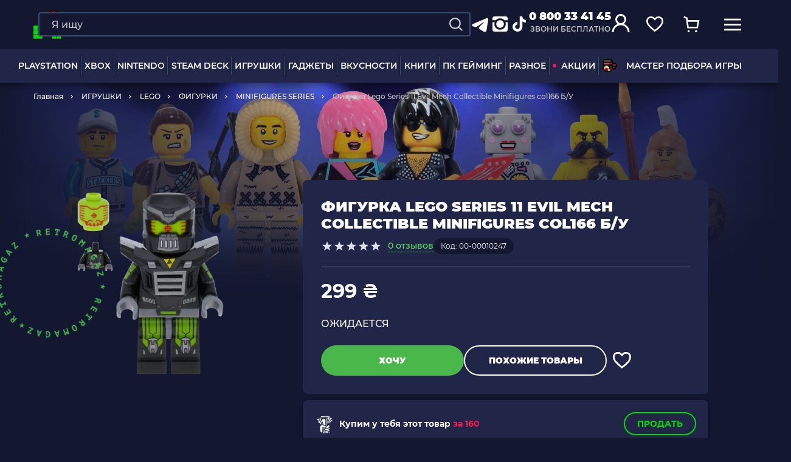

--- FILE ---
content_type: text/html; charset=UTF-8
request_url: https://retromagaz.com/ru/product/lego-figurka-minifigures-series-11-evil-mech-zloy-mekh-col166-1-orig-bu-o
body_size: 54054
content:
<!DOCTYPE html>
<html lang="ru"> <!-- prefix="og: https://ogp.me/ns#" -->
<head>
    <meta charset="utf-8">
<meta http-equiv="X-UA-Compatible" content="IE=edge">
<meta name="viewport" content="width=device-width, initial-scale=1.0">
<meta name="format-detection" content="telephone=no">
<meta name="theme-color" content="#131730">
<meta name="csrf-token" content="btmLbx5hxTeGwOT7bEnenURfAeag8iIc7UzSHoJq">

<title>Фигурка Lego Series 11 Evil Mech Collectible Minifigures col166 Б/У — купить в интернет-магазине | RetroMagaz</title>
<meta name="keywords" content="Фигурка Lego Series 11 Evil Mech Collectible Minifigures col166 Б/У, 299.00" />
<meta name="description" content="Фигурка Lego Series 11 Evil Mech Collectible Minifigures col166 Б/У — заказывайте в RETROMAGAZ ► Выгодная цена ⚡ Кэшбэк ☝ Оплата частями ✓ Быстрая доставка по Украине ✓ Самовывоз из Киева, Одессы, Львова ☎️ 0 800 33 41 45." />


<link rel="dns-prefetch" href="https://connect.facebook.net">
<link rel="preconnect" href="https://connect.facebook.net" crossorigin>

<link rel="dns-prefetch" href="https://esputnik.com">
<link rel="preconnect" href="https://esputnik.com" crossorigin>

<link rel="preload" as="font" crossorigin="anonymous" href="/assets/fonts/Montserrat-Medium.woff2">
<link rel="preload" as="font" crossorigin="anonymous" href="/assets/fonts/Montserrat-ExtraBold.woff2">
<link rel="preload" as="font" crossorigin="anonymous" href="/assets/fonts/Montserrat-Black.woff2">
<link rel="preload" as="font" crossorigin="anonymous" href="/assets/fonts/Montserrat-Regular.woff2">
<link rel="preload" as="font" crossorigin="anonymous" href="/assets/fonts/Montserrat-SemiBold.woff2">
<link rel="preload" as="font" crossorigin="anonymous" href="/assets/fonts/Montserrat-Bold.woff2">

        <link rel="alternate" hreflang="uk" href="https://retromagaz.com/product/lego-figurka-minifigures-series-11-evil-mech-zloy-mekh-col166-1-orig-bu-o" />
        <link rel="alternate" hreflang="ru" href="https://retromagaz.com/ru/product/lego-figurka-minifigures-series-11-evil-mech-zloy-mekh-col166-1-orig-bu-o" />


<!-- Style -->
<link href="/assets/css/jquery.mCustomScrollbar.css?v=283" type="text/css" rel="stylesheet" media="print" onload="this.media='all'">
<link href="/assets/css/bootstrap-datepicker3.standalone.min.css?v=283" type="text/css" rel="stylesheet" media="print" onload="this.media='all'">
<link href="/assets/css/main.min.css?v=283" type="text/css" rel="stylesheet" media="all">
<link href="/assets/css/mainProduct.min.css?v=283" rel="stylesheet">




<link rel="icon" href="/assets/images/favicon/favicon-32x32.png" sizes="32x32">
<link href="/assets/images/favicon/apple-icon-16x16.png" rel="apple-touch-icon" sizes="16x16">
<link href="/assets/images/favicon/apple-icon-32x32.png" rel="apple-touch-icon" sizes="32x32">
<link href="/assets/images/favicon/apple-icon-57x57.png" rel="apple-touch-icon" sizes="57x57">
<link href="/assets/images/favicon/apple-icon-72x72.png" rel="apple-touch-icon" sizes="72x72">
<link href="/assets/images/favicon/apple-icon-114x114.png" rel="apple-touch-icon" sizes="114x114">
<link href="/assets/images/favicon/apple-icon-144x144.png" rel="apple-touch-icon" sizes="144x144">
<link href="/assets/images/favicon/apple-icon-152x152.png" rel="apple-touch-icon" sizes="152x152">
<link href="/assets/images/favicon/apple-icon-180x180.png" rel="apple-touch-icon" sizes="180x180">
<link rel="icon" type="image/png" href="/assets/images/favicon/android-icon-36x36.png" sizes="36x36">
<link rel="icon" type="image/png" href="/assets/images/favicon/android-icon-48x48.png" sizes="48x48">
<link rel="icon" type="image/png" href="/assets/images/favicon/android-icon-72x72.png" sizes="72x72">
<link rel="icon" type="image/png" href="/assets/images/favicon/android-icon-96x96.png" sizes="96x96">
<link rel="icon" type="image/png" href="/assets/images/favicon/android-icon-144x144.png" sizes="144x144">


    <script>
        window.dataLayer = window.dataLayer || [];
    </script>
    
    <!-- Google Tag Manager -->
    <script>(function(w,d,s,l,i){w[l]=w[l]||[];w[l].push({'gtm.start':
                new Date().getTime(),event:'gtm.js'});var f=d.getElementsByTagName(s)[0],
            j=d.createElement(s),dl=l!='dataLayer'?'&l='+l:'';j.async=true;j.src=
            'https://www.googletagmanager.com/gtm.js?id='+i+dl;f.parentNode.insertBefore(j,f);
        })(window,document,'script','dataLayer','GTM-59BZ9LK');</script>
    <!-- End Google Tag Manager -->




<!-- Global site tag (gtag.js) - Google Ads: 873609265 -->
<script async src="https://www.googletagmanager.com/gtag/js?id=AW-873609265"></script>
<script>
    window.dataLayer = window.dataLayer || [];
    function gtag(){dataLayer.push(arguments);}
    gtag('js', new Date());

    gtag('config', 'AW-873609265');
</script>


    <script>
        gtag('event', 'page_view', {
            'send_to': 'AW-873609265',
            'items': [{
                'id': '12717',
                'google_business_vertical': 'retail'
            }]
        });
    </script>

    



    


        <script type="application/ld+json">
    {
        "@context": "https://schema.org/",
        "@type": "Product",
        "name": "Фигурка Lego Series 11 Evil Mech Collectible Minifigures col166 Б/У",
                    "image": [
                "https://retromagaz.com/uploads/products/60/fa/site_eogkub5du_fd6425e9.png"
            ],
                "description": "Фигурка для настоящих ценителей и коллекционеров редкостей. Оригинальная фигурка Lego. Дополни свою коллекцию этой фигуркой. Все фигурки проходят этап уборки, чистки. Лего Минифигкрки Серии начали выпускаться с 2010 года и по сей день. Минифигурки из серии являются уникальными: это могут быть как адаптации минифигурок других серий, так и новые персонажи, которые больше нигде не появляются. Образы фигурок взяты из самых разных тем - в их число входят кино, спорт, профессии, мифические существа, история и фантастика. Вы можете найти своего любимого персонажа из серии Lego Minifigures на нашем сайте.",
        "sku": "00-00010247",
        "mpn": "12717",
        "category": {
            "@type": "category",
            "name": "MINIFIGURES SERIES",
            "URL": "https://retromagaz.com/collectible-minifigures"
        },
                "offers": {
          "@type": "Offer",
          "url": "https://retromagaz.com/ru/product/lego-figurka-minifigures-series-11-evil-mech-zloy-mekh-col166-1-orig-bu-o",
          "price": "299.00",
          "priceCurrency": "UAH",
          "availability": "https://schema.org/SoldOut"
        }            }
</script>

<script type="application/ld+json">
    {
        "@context" : "http://schema.org",
        "@type" : "Organization",
        "name" : "RetroMagaz",
        "url" : "https://retromagaz.com/",
        "logo" : "https://retromagaz.com/uploads/base_block_medias/d6/49/g1i5e8aqr_f05f3387.png",
        "telephone": "0 800 33 41 45",
        "email": "retromagaz@gmail.com",
        "address": {
        "@type": "PostalAddress",
        "streetAddress": "вул. Ігоря Білозіра, 8",
                        "addressLocality": "Львів",
                        "postalCode": "79005",
                        "addressCountry": "Україна"
        },
        "sameAs" : [
        "https://www.facebook.com/retromagaz",
        "https://www.instagram.com/retromagaz/",
        "https://www.tiktok.com/@retromagaz?",
        "https://t.me/+D2x1bzOaghEyZTgy"
        ],
        "aggregateRating": {
            "@type": "AggregateRating",
            "ratingValue": "4.8",
            "reviewCount": "3270"
        }
    }
</script>        
            <script src="https://maps.googleapis.com/maps/api/js?key=AIzaSyBTuPRyerQVYEKct2eaYKk2kz-rTQj2x0c&v=weekly"
                async></script>
        <meta property="og:locale" content="ru"/>
    <meta property="og:type" content="website"/>
    <meta property="og:url" content="https://retromagaz.com/ru/product/lego-figurka-minifigures-series-11-evil-mech-zloy-mekh-col166-1-orig-bu-o"/>


            <meta property="og:title" content="Фигурка Lego Series 11 Evil Mech Collectible Minifigures col166 Б/У — купить в интернет-магазине | RetroMagaz"/>
        <meta property="og:description" content="Фигурка Lego Series 11 Evil Mech Collectible Minifigures col166 Б/У — заказывайте в RETROMAGAZ ► Выгодная цена ⚡ Кэшбэк ☝ Оплата частями ✓ Быстрая доставка по Украине ✓ Самовывоз из Киева, Одессы, Львова ☎️ 0 800 33 41 45."/>
        <meta property="og:image"
              content="https://retromagaz.com/uploads/products/60/fa/site_eogkub5du_fd6425e9.png"/>
        <link rel="image_src"
              href="https://retromagaz.com/uploads/products/60/fa/site_eogkub5du_fd6425e9.png">
    
    <!-- eSputnik -->
    <script>
        (function (i, s, o, g, r, a, m) {
                i["esSdk"] = r;
                i[r] = i[r] || function () {
                    (i[r].q = i[r].q || []).push(arguments)
                }, a = s.createElement(o), m = s.getElementsByTagName(o)[0];
                a.async = 1;
                a.src = g;
                m.parentNode.insertBefore(a, m)
            }
        )(window, document, "script", "https://esputnik.com/scripts/v1/public/scripts?apiKey=eyJhbGciOiJSUzI1NiJ9.[base64].pXA7hQem7wUwvBl03zIRlHBMr6K9usaJIshI8kiR8CwDJIEqwUEPjCgVyIx-8ytU4leoSjn2gU4eaO2RV4GsEQ&domain=9757895F-6027-47B1-82D7-CBFDB2B58418", "es");
        es("pushOn");
    </script>
    <!-- end eSputnik -->

    <!-- Admitad -->
    <script src="https://www.artfut.com/static/tagtag.min.js?campaign_code=43adf3a722" async
            onerror='var self = this;window.ADMITAD=window.ADMITAD||{},ADMITAD.Helpers=ADMITAD.Helpers||{},ADMITAD.Helpers.generateDomains=function(){for(var e=new Date,n=Math.floor(new Date(2020,e.getMonth(),e.getDate()).setUTCHours(0,0,0,0)/1e3),t=parseInt(1e12*(Math.sin(n)+1)).toString(30),i=["de"],o=[],a=0;a<i.length;++a)o.push({domain:t+"."+i[a],name:t});return o},ADMITAD.Helpers.findTodaysDomain=function(e){function n(){var o=new XMLHttpRequest,a=i[t].domain,D="https://"+a+"/";o.open("HEAD",D,!0),o.onload=function(){setTimeout(e,0,i[t])},o.onerror=function(){++t<i.length?setTimeout(n,0):setTimeout(e,0,void 0)},o.send()}var t=0,i=ADMITAD.Helpers.generateDomains();n()},window.ADMITAD=window.ADMITAD||{},ADMITAD.Helpers.findTodaysDomain(function(e){if(window.ADMITAD.dynamic=e,window.ADMITAD.dynamic){var n=function(){return function(){return self.src?self:""}}(),t=n(),i=(/campaign_code=([^&]+)/.exec(t.src)||[])[1]||"";t.parentNode.removeChild(t);var o=document.getElementsByTagName("head")[0],a=document.createElement("script");a.src="https://www."+window.ADMITAD.dynamic.domain+"/static/"+window.ADMITAD.dynamic.name.slice(1)+window.ADMITAD.dynamic.name.slice(0,1)+".min.js?campaign_code="+i,o.appendChild(a)}});'></script>
    <!-- end Admitad -->

    <!-- TikTok Pixel Code Start -->
    <script>
		!function (w, d, t) {
			w.TiktokAnalyticsObject=t;var ttq=w[t]=w[t]||[];ttq.methods=["page","track","identify","instances","debug","on","off","once","ready","alias","group","enableCookie","disableCookie","holdConsent","revokeConsent","grantConsent"],ttq.setAndDefer=function(t,e){t[e]=function(){t.push([e].concat(Array.prototype.slice.call(arguments,0)))}};for(var i=0;i<ttq.methods.length;i++)ttq.setAndDefer(ttq,ttq.methods[i]);ttq.instance=function(t){for(
				var e=ttq._i[t]||[],n=0;n<ttq.methods.length;n++)ttq.setAndDefer(e,ttq.methods[n]);return e},ttq.load=function(e,n){var r="https://analytics.tiktok.com/i18n/pixel/events.js",o=n&&n.partner;ttq._i=ttq._i||{},ttq._i[e]=[],ttq._i[e]._u=r,ttq._t=ttq._t||{},ttq._t[e]=+new Date,ttq._o=ttq._o||{},ttq._o[e]=n||{};n=document.createElement("script")
			;n.type="text/javascript",n.async=!0,n.src=r+"?sdkid="+e+"&lib="+t;e=document.getElementsByTagName("script")[0];e.parentNode.insertBefore(n,e)};


			ttq.load('D0A8E9RC77UF1HSAL9N0');
			ttq.page();
		}(window, document, 'ttq');
    </script>
    <!-- TikTok Pixel Code End -->

</head>
<body >
<input id="userEmail" type="hidden" value="">
<!-- Google Tag Manager (noscript) -->
<noscript>
    <iframe src="https://www.googletagmanager.com/ns.html?id=GTM-59BZ9LK"
            height="0" width="0" style="display:none;visibility:hidden"></iframe>
</noscript>
<!-- End Google Tag Manager (noscript) -->
    <script type="text/javascript">
    dataLayer.push({
        event: "view_item",
        ecommerce: {
            items: [
                {
                    item_id: "12717ru",
                    item_name: "Фигурка Lego Series 11 Evil Mech Collectible Minifigures col166 Б/У",
                    currency: "UAH",
                    item_category: "MINIFIGURES SERIES",
                    price: 299.00,
                    quantity: 1
                }
            ]
        }
    });
    /*fbq('track', 'ViewContent', {
        content_type: 'product',
        content_ids: ['12717'],
        content_name: 'Фигурка Lego Series 11 Evil Mech Collectible Minifigures col166 Б/У',
        content_category: 'MINIFIGURES SERIES',
        value: 299.00,
        currency: 'UAH'
    });*/
</script>


<div class="wrap_container">
    <header>
    <div class="overlay_page"></div>
    <div class="header_desktop">
        <div class="row-top">
            <div class="container">
                <a href="https://retromagaz.com/ru" class="header-logo">
                                        <img width="145" height="150"
                         src="/uploads/base_block_medias/d6/49/g1i5e8aqr_f05f3387.png"
                         alt="Retromagaz">
                </a>
                <div class="header-nav_btn js-has-menu">
                    <span>
                    <svg width="32" height="32" viewBox="0 0 32 32" fill="none" xmlns="http://www.w3.org/2000/svg">
                        <mask id="path-2-inside-1" fill="white">
                            <rect width="14" height="14" rx="1"></rect>
                        </mask>
                        <rect width="14" height="14" rx="1" stroke="#FFD028" stroke-width="6"
                              mask="url(#path-2-inside-1)"></rect>
                        <mask id="path-3-inside-2" fill="white">
                            <rect x="18" width="14" height="14" rx="1"></rect>
                        </mask>
                        <rect x="18" width="14" height="14" rx="1" stroke="#49B749" stroke-width="6"
                              mask="url(#path-3-inside-2)"></rect>
                        <mask id="path-4-inside-3" fill="white">
                            <rect y="18" width="14" height="14" rx="1"></rect>
                        </mask>
                        <rect y="18" width="14" height="14" rx="1" stroke="#F31A5A" stroke-width="6"
                              mask="url(#path-4-inside-3)"></rect>
                        <mask id="path-5-inside-4" fill="white">
                            <rect x="18" y="18" width="14" height="14" rx="1"></rect>
                        </mask>
                        <rect x="18" y="18" width="14" height="14" rx="1" stroke="#0C78E4" stroke-width="6"
                              mask="url(#path-5-inside-4)"></rect>
                    </svg>
                    </span>
                    Каталог товаров
                </div>


                                <div class="header-search--big">
                    <form action="https://retromagaz.com/ru/search" class="search-form" method="GET">
                        <div class="form-group search-block">
                            <input data-ajax="https://retromagaz.com/ru/suggest" type="text" name="q" id="search"
                                   placeholder="Я ищу" class="form-control" autocomplete="off"
                                   data-msg="Введите текст">
                            <button type="submit" class="search-icon" aria-label="Search">
                                <svg width="20" height="20" viewBox="0 0 24 24" fill="none"
                                     xmlns="http://www.w3.org/2000/svg">
                                    <path d="M10.4082 19.8155C12.4957 19.8151 14.5229 19.1163 16.1673 17.8304L21.3371 23L23 21.3372L17.8302 16.1676C19.1167 14.5232 19.816 12.4956 19.8165 10.4077C19.8165 5.22055 15.5957 1 10.4082 1C5.22077 1 1 5.22055 1 10.4077C1 15.5949 5.22077 19.8155 10.4082 19.8155ZM10.4082 3.35193C14.2997 3.35193 17.4644 6.51646 17.4644 10.4077C17.4644 14.299 14.2997 17.4635 10.4082 17.4635C6.51676 17.4635 3.35206 14.299 3.35206 10.4077C3.35206 6.51646 6.51676 3.35193 10.4082 3.35193Z"
                                          fill="#c4c4c4"/>
                                </svg>
                            </button>
                            <button type="reset" class="clear-btn"></button>
                        </div>
                                                <div class="cancel-btn">Отмена</div>
                    </form>

                    <div class="search_result"><!-- ajax --></div>
                </div>
                                <div class="header-socials">
                    <a href="https://t.me/+D2x1bzOaghEyZTgy" target="_blank" rel="noopener">
                        <svg width="32" height="32" viewBox="0 0 32 32" fill="none" xmlns="http://www.w3.org/2000/svg">
                            <g clip-path="url(#clip0_1470_12963)">
                                <path fill-rule="evenodd" clip-rule="evenodd" d="M26.3693 5.90662C26.6988 5.76794 27.0595 5.72011 27.4137 5.76811C27.768 5.81611 28.1029 5.95818 28.3836 6.17953C28.6643 6.40089 28.8805 6.69344 29.0098 7.02673C29.1391 7.36002 29.1767 7.72187 29.1187 8.07462L26.0947 26.4173C25.8013 28.1866 23.86 29.2013 22.2373 28.32C20.88 27.5826 18.864 26.4466 17.0507 25.2613C16.144 24.668 13.3667 22.768 13.708 21.416C14.0013 20.26 18.668 15.916 21.3347 13.3333C22.3813 12.3186 21.904 11.7333 20.668 12.6666C17.5987 14.984 12.6707 18.508 11.0413 19.5C9.604 20.3746 8.85467 20.524 7.95867 20.3746C6.324 20.1026 4.808 19.6813 3.57067 19.168C1.89867 18.4746 1.98 16.176 3.56933 15.5066L26.3693 5.90662Z" fill="white"/>
                            </g>
                            <defs>
                                <clipPath id="clip0_1470_12963">
                                    <rect width="32" height="32" fill="white"/>
                                </clipPath>
                            </defs>
                        </svg>

                    </a>
                    <a href="https://www.instagram.com/retromagaz/" target="_blank" rel="noopener">
                        <svg width="32" height="32" viewBox="0 0 32 32" fill="none" xmlns="http://www.w3.org/2000/svg">
                            <path d="M29 6.125C29 5.27865 28.6989 4.54622 28.0967 3.92773C27.4945 3.30924 26.7539 3 25.875 3H7.125C6.27865 3 5.54622 3.30924 4.92773 3.92773C4.30924 4.54622 4 5.27865 4 6.125V9.25H9.56641C11.4544 7.16667 13.7656 6.125 16.5 6.125C19.2344 6.125 21.5456 7.16667 23.4336 9.25H29V6.125ZM10.25 15.5C10.25 17.2253 10.8604 18.6982 12.0811 19.9189C13.3018 21.1396 14.7747 21.75 16.5 21.75C18.2253 21.75 19.6982 21.1396 20.9189 19.9189C22.1396 18.6982 22.75 17.2253 22.75 15.5C22.75 13.7747 22.1396 12.3018 20.9189 11.0811C19.6982 9.86035 18.2253 9.25 16.5 9.25C14.7747 9.25 13.3018 9.86035 12.0811 11.0811C10.8604 12.3018 10.25 13.7747 10.25 15.5ZM29 12.375H25.2891C25.6797 13.4492 25.875 14.4909 25.875 15.5C25.875 18.1042 24.9635 20.3177 23.1406 22.1406C21.3177 23.9635 19.1042 24.875 16.5 24.875C13.8958 24.875 11.6823 23.9635 9.85938 22.1406C8.03646 20.3177 7.125 18.1042 7.125 15.5C7.125 14.4909 7.32031 13.4492 7.71094 12.375H4V24.875C4 25.7539 4.30111 26.4945 4.90332 27.0967C5.50553 27.6989 6.24609 28 7.125 28H25.875C26.7539 28 27.4945 27.6989 28.0967 27.0967C28.6989 26.4945 29 25.7539 29 24.875V12.375Z"
                                  fill="white"/>
                        </svg>
                    </a>
                    <a href="https://www.tiktok.com/@retromagaz?" target="_blank" rel="noopener">
                        <svg width="32" height="32" viewBox="0 0 32 32" fill="none" xmlns="http://www.w3.org/2000/svg">
                            <path d="M21.1754 3H16.8347V20.029C16.8347 22.058 15.1653 23.7247 13.0877 23.7247C11.0101 23.7247 9.34064 22.058 9.34064 20.029C9.34064 18.0363 10.973 16.4058 12.9764 16.3333V12.058C8.56155 12.1304 5 15.6449 5 20.029C5 24.4493 8.63575 28 13.1248 28C17.6138 28 21.2496 24.4131 21.2496 20.029V11.2971C22.882 12.4565 24.8853 13.1449 27 13.1812V8.9058C23.7353 8.7971 21.1754 6.1884 21.1754 3Z"
                                  fill="white"/>
                        </svg>
                    </a>
                </div>
                <div class="header-phone">
                    <a href="tel:0 800 33 41 45"
                       class="phone-link binct-phone-number-1">0 800 33 41 45</a>
                    <p>звони бесплатно</p>
                </div>
                <div class="header-buttons">
                    <button class="menu-link only-mob header-buttons__menu" aria-label="mobile navi">
                        <svg width="40" height="40" viewBox="0 0 40 40" fill="none" xmlns="http://www.w3.org/2000/svg">
                            <line x1="8" y1="13.4" x2="32" y2="13.4" stroke="white" stroke-width="2"/>
                            <line x1="8" y1="20.6" x2="32" y2="20.6" stroke="white" stroke-width="2"/>
                            <line x1="8" y1="27.8" x2="32" y2="27.8" stroke="white" stroke-width="2"/>
                        </svg>

                                            </button>
                    <div class="inline-search search-link">
                        <div class="search-form search-link only-mob">
                            <div class="form-group search-block">
                                <input type="text" placeholder="Я ищу" class="form-control"
                                       autocomplete="off" data-msg="Введите текст">
                                <button class="search-icon" style="display: inline-block;" aria-label="Search">
                                    <svg width="20" height="20" viewBox="0 0 24 24" fill="none"
                                         xmlns="http://www.w3.org/2000/svg">
                                        <path d="M10.4082 19.8155C12.4957 19.8151 14.5229 19.1163 16.1673 17.8304L21.3371 23L23 21.3372L17.8302 16.1676C19.1167 14.5232 19.816 12.4956 19.8165 10.4077C19.8165 5.22055 15.5957 1 10.4082 1C5.22077 1 1 5.22055 1 10.4077C1 15.5949 5.22077 19.8155 10.4082 19.8155ZM10.4082 3.35193C14.2997 3.35193 17.4644 6.51646 17.4644 10.4077C17.4644 14.299 14.2997 17.4635 10.4082 17.4635C6.51676 17.4635 3.35206 14.299 3.35206 10.4077C3.35206 6.51646 6.51676 3.35193 10.4082 3.35193Z"
                                              fill="#c4c4c4"/>
                                    </svg>
                                </button>
                            </div>
                        </div>
                    </div>
                    <!-- <a href="#" class="search-link">
                        <svg width="24" height="24" viewBox="0 0 24 24" fill="none" xmlns="http://www.w3.org/2000/svg">
                            <path d="M10.4082 19.8155C12.4957 19.8151 14.5229 19.1163 16.1673 17.8304L21.3371 23L23 21.3372L17.8302 16.1676C19.1167 14.5232 19.816 12.4956 19.8165 10.4077C19.8165 5.22055 15.5957 1 10.4082 1C5.22077 1 1 5.22055 1 10.4077C1 15.5949 5.22077 19.8155 10.4082 19.8155ZM10.4082 3.35193C14.2997 3.35193 17.4644 6.51646 17.4644 10.4077C17.4644 14.299 14.2997 17.4635 10.4082 17.4635C6.51676 17.4635 3.35206 14.299 3.35206 10.4077C3.35206 6.51646 6.51676 3.35193 10.4082 3.35193Z" fill="white"/>
                        </svg>
                    </a> -->
                                            <div class="user-link open-popup" data-popup="logInAuth">
                            <svg width="32" height="32" viewBox="0 0 32 32" fill="none"
                                 xmlns="http://www.w3.org/2000/svg">
                                <circle cx="16" cy="10" r="7.5" stroke="white" stroke-width="3"/>
                                <path d="M29 31C29 23.8203 23.1797 18 16 18C8.8203 18 3 23.8203 3 31" stroke="white"
                                      stroke-width="3"/>
                            </svg>
                        </div>
                    

                    
                    
                    <div class="fav-link open-popup header-buttons__btn" data-popup="favModal">
                        <svg width="32" height="32" viewBox="0 0 32 32" fill="none" xmlns="http://www.w3.org/2000/svg">
                            <path d="M28.3255 16.697C26.7111 19.0368 24.0796 21.5956 19.9388 25.2058L16.0203 28.1164L12.287 25.2164C8.13283 21.5954 5.44092 19.0305 3.76908 16.6796C2.15321 14.4074 1.5 12.3462 1.5 9.66848C1.5 5.63225 4.64705 2.5 8.8 2.5C11.08 2.5 13.3854 3.56799 14.8622 5.28718L16 6.61181L17.1378 5.28718C18.6146 3.56799 20.92 2.5 23.2 2.5C27.3529 2.5 30.5 5.63225 30.5 9.66848C30.5 12.3684 29.8872 14.4336 28.3255 16.697Z"
                                  stroke="white" stroke-width="3" stroke-linecap="round"/>
                        </svg>
                        <span style="display: none;">0</span>
                    </div>
                    <a href="https://retromagaz.com/ru/cart" class="cart-link open-popup" data-popup="cartModal">
                        <svg width="32" height="32" viewBox="0 0 32 32" fill="none" xmlns="http://www.w3.org/2000/svg">
                            <path d="M8 9.5H29.5738L27.2459 22H9.80328L8 9.5ZM8 9.5L7.5082 4.32558L2 2" stroke="white" stroke-width="3"/>
                            <circle cx="11" cy="29" r="2" fill="white"/>
                            <circle cx="25" cy="29" r="2" fill="white"/>
                        </svg>
                        <span style="display: none;">0</span>
                    </a>
                    <a href="#" class="menu-link">
                        <svg width="30" height="30" viewBox="0 0 30 30" fill="none" xmlns="http://www.w3.org/2000/svg">
                            <line y1="6.5" x2="30" y2="6.5" stroke="white" stroke-width="3"/>
                            <line y1="15.5" x2="30" y2="15.5" stroke="white" stroke-width="3"/>
                            <line y1="24.5" x2="30" y2="24.5" stroke="white" stroke-width="3"/>
                        </svg>
                    </a>
                     <a href="https://retromagaz.com/ru/cart" class="cart-link only-mob">
                            <svg width="40" height="40" viewBox="0 0 40 40" fill="none" xmlns="http://www.w3.org/2000/svg">
                                <path d="M14 15.125H30.1803L28.4344 24.5H15.3525L14 15.125ZM14 15.125L13.6311 11.2442L9.5 9.5" stroke="white" stroke-width="2"/>
                                <circle cx="16.25" cy="29.75" r="1.5" fill="white"/>
                                <circle cx="26.75" cy="29.75" r="1.5" fill="white"/>
                            </svg>
                            <span style="display: none;">0</span>
                        </a>
                </div>
                <div class="cart-modal blue-type" id="cartModal">
                    <i class="close"></i>
                    <div class="modal-header">
                        <p class="title_h1">Корзина<span
                                    class="cart-number xhr-total-cart-count">4</span></p>
                        <div class="empty-header">
                            <p class="title_h1">Корзина пуста</p>
                            <span class="title_h2">Ты еще не добавил ни одного товара :(</span>
                        </div>
                    </div>
                    <div class="cart-modal-content custom_scrollbar_y">
                        <div id="not_available"></div>
                        <div id="alert-delivery-cart" data-alert-delivery="200"
                             style="display: none;" class="cart-wrapper__alert cart-wrapper__alert-border cart-wrapper_mobile-margin-minus u-bg-yankees-blue u-p20 u-mb20">
                            <p class="u-fw500">Некоторые способы доставки будут недоступны, если сумма товара в корзине меньше 200 ₴</p>
                        </div>
                        <div class="product-list xhr-small-item-html">
                            <!-- ajax -->
                        </div>
                    </div>
                    <div class="blue-type__btns">
                        <div class="cart-total">
                            <p class="cart-total__title">Всего</p>
                            <p class="cart-total__price"><span class="cart-total__sum">---</span> ₴</p>
                        </div>
                        <div class="btns-block">
                                                            <span hashstring="23642e39b937198b4151e23d8d5a548gru" hashtype="content">&nbsp</span>
                                <span hashstring="23642e39b937198b4151e23d8d5a560gru" hashtype="content">&nbsp</span>
                                                                                </div>
                    </div>
                </div>
                <div class="favorite-modal blue-type" id="favModal">
                    <i class="close"></i>
                    <div class="modal-header">
                        <p class="title_h1">Избранное<span class="fav-number">12</span></p>
                        <div class="empty-header">
                            <p class="title_h1">Избранное</p>
                            <span class="title_h2">Ты еще не добавил ни одного избранного товара :(</span>
                        </div>
                    </div>
                    <div class="favorite-modal-content custom_scrollbar_y">
                        <div class="product-list xhr-small-fav"><!-- Ajax --></div>
                    </div>
                    <div class="blue-type__btns">
                        <div class="btns-block">
                                                            <span hashstring="23642e39b937198b4151e23d8d5a548dru" hashtype="content">&nbsp</span>
                                                                                </div>
                    </div>
                </div>
            </div>
            <div id="cart-added-info" class="cart-tooltip" style="display: none;">
                <div class="cart-tooltip__inner">
                    <svg width="16" height="16" viewBox="0 0 16 16" fill="none" xmlns="http://www.w3.org/2000/svg">
                        <path d="M6.12951 13.0903L1.77777 8.73859L2.86571 7.65065L6.12951 10.9145L13.1343 3.90968L14.2222 4.99762L6.12951 13.0903Z" fill="white"/>
                    </svg>
                     Товар добавлен в корзину
                </div>
            </div>
        </div>
        <div class="bottom-row">
            <div class="container">
                
                <div class="header-nav big_menu">
                    <ul class="nav-list">
                                                                                                                        <li class="nav-item hover_delivery">
                                        <a href="https://retromagaz.com/ru/playstation"
                                           class="nav-link hover_class"
                                                data-parent="big_menu">PLAYSTATION</a>

                                                                                    <div class="big_menu-items hover_css row "
                                                 style="visibility: hidden; opacity: 0;">
                                                                                                                                                                                                                                                                        <div class="col">
                                                        
                                                        <a href="https://retromagaz.com/ru/playstation-5"
                                                           class="title ">
                                                            <picture>
                                                                <source data-srcset="/uploads/menu_categories/ad/8c/site_fns6kq36c_39598e77.webp"
                                                                        type="image/webp">
                                                                <img class="lazyload"
                                                                     src="[data-uri]"
                                                                     data-src="/uploads/menu_categories/ad/8c/site_fns6kq36c_39598e77.png"
                                                                     data-srcset="/uploads/menu_categories/ad/8c/site_2x_fns6kq36c_39598e77.png 2x"
                                                                     alt="PLAYSTATION 5 - Retromagaz"
                                                                     title="PLAYSTATION 5">
                                                            </picture>
                                                            PLAYSTATION 5
                                                        </a>
                                                                                                                    <ul>
                                                                                                                                                                                                            <li>
                                                                            <a href="https://retromagaz.com/ru/ps5-konsoli">Консоли</a>
                                                                                                                                                            <ul>
                                                                                                                                                                                                                                                                    <li>
                                                                                            <a href="https://retromagaz.com/ru/ps5-konsoli/pro">Pro</a>
                                                                                        </li>
                                                                                                                                                                                                                                                                                                                                                            <li>
                                                                                            <a href="https://retromagaz.com/ru/ps5-konsoli/slim">Slim</a>
                                                                                        </li>
                                                                                                                                                                                                                                                                                                                                                            <li>
                                                                                            <a href="https://retromagaz.com/ru/ps5-konsoli/fat">Fat</a>
                                                                                        </li>
                                                                                                                                                                                                                                                                                                                                                                                                                                                                                                                                                                                                                    </ul>
                                                                                                                                                    </li>
                                                                                                                                                                                                                                                                                <li>
                                                                            <a href="https://retromagaz.com/ru/accessories-ps5">Аксессуары</a>
                                                                                                                                                            <ul>
                                                                                                                                                                                                                                                                    <li>
                                                                                            <a href="https://retromagaz.com/ru/accessories-ps5/gamepad/tip-kontroler">Геймпады</a>
                                                                                        </li>
                                                                                                                                                                                                                                                                                                                                                            <li>
                                                                                            <a href="https://retromagaz.com/ru/accessories-ps5/headset-vr">VR</a>
                                                                                        </li>
                                                                                                                                                                                                                                                            </ul>
                                                                                                                                                    </li>
                                                                                                                                                                                                                                                                                <li>
                                                                            <a href="https://retromagaz.com/ru/games-ps5">Игры</a>
                                                                                                                                                    </li>
                                                                                                                                                                                                </ul>
                                                        
                                                                                                                    </div>
                                                        
                                                                                                                                                                                                                                                                                                                                    <div class="col">
                                                        
                                                        <a href="https://retromagaz.com/ru/playstation-4"
                                                           class="title ">
                                                            <picture>
                                                                <source data-srcset="/uploads/menu_categories/43/c6/site_ena7pc6b2_b9ceab2f.webp"
                                                                        type="image/webp">
                                                                <img class="lazyload"
                                                                     src="[data-uri]"
                                                                     data-src="/uploads/menu_categories/43/c6/site_ena7pc6b2_b9ceab2f.png"
                                                                     data-srcset="/uploads/menu_categories/43/c6/site_2x_ena7pc6b2_b9ceab2f.png 2x"
                                                                     alt="PLAYSTATION 4 - Retromagaz"
                                                                     title="PLAYSTATION 4">
                                                            </picture>
                                                            PLAYSTATION 4
                                                        </a>
                                                                                                                    <ul>
                                                                                                                                                                                                            <li>
                                                                            <a href="https://retromagaz.com/ru/consoles-ps4">Консоли</a>
                                                                                                                                                            <ul>
                                                                                                                                                                                                                                                                    <li>
                                                                                            <a href="https://retromagaz.com/ru/consoles-ps4/pro">Pro</a>
                                                                                        </li>
                                                                                                                                                                                                                                                                                                                                                            <li>
                                                                                            <a href="https://retromagaz.com/ru/consoles-ps4/slim">Slim</a>
                                                                                        </li>
                                                                                                                                                                                                                                                                                                                                                            <li>
                                                                                            <a href="https://retromagaz.com/ru/consoles-ps4/fat">Fat</a>
                                                                                        </li>
                                                                                                                                                                                                                                                            </ul>
                                                                                                                                                    </li>
                                                                                                                                                                                                                                                                                <li>
                                                                            <a href="https://retromagaz.com/ru/accessories-ps4">Аксессуары</a>
                                                                                                                                                            <ul>
                                                                                                                                                                                                                                                                    <li>
                                                                                            <a href="https://retromagaz.com/ru/accessories-ps4/gamepad/tip-kontroler/controllers">Геймпады</a>
                                                                                        </li>
                                                                                                                                                                                                                                                                                                                                                            <li>
                                                                                            <a href="https://retromagaz.com/ru/accessories-ps4/headset-vr">VR</a>
                                                                                        </li>
                                                                                                                                                                                                                                                            </ul>
                                                                                                                                                    </li>
                                                                                                                                                                                                                                                                                <li>
                                                                            <a href="https://retromagaz.com/ru/games-ps4">Игры</a>
                                                                                                                                                    </li>
                                                                                                                                                                                                </ul>
                                                        
                                                                                                                    </div>
                                                        
                                                                                                                                                                                                                                                                                                                                    <div class="col">
                                                        
                                                        <a href="https://retromagaz.com/ru/playstation-3"
                                                           class="title ">
                                                            <picture>
                                                                <source data-srcset="/uploads/menu_categories/04/1d/site_ena7sekpk_61c57a86.webp"
                                                                        type="image/webp">
                                                                <img class="lazyload"
                                                                     src="[data-uri]"
                                                                     data-src="/uploads/menu_categories/04/1d/site_ena7sekpk_61c57a86.png"
                                                                     data-srcset="/uploads/menu_categories/04/1d/site_2x_ena7sekpk_61c57a86.png 2x"
                                                                     alt="PLAYSTATION 3 - Retromagaz"
                                                                     title="PLAYSTATION 3">
                                                            </picture>
                                                            PLAYSTATION 3
                                                        </a>
                                                                                                                    <ul>
                                                                                                                                                                                                            <li>
                                                                            <a href="https://retromagaz.com/ru/consoles-ps3">Консоли</a>
                                                                                                                                                            <ul>
                                                                                                                                                                                                                                                                    <li>
                                                                                            <a href="https://retromagaz.com/ru/consoles-ps3/model-super-slim">Super Slim</a>
                                                                                        </li>
                                                                                                                                                                                                                                                                                                                                                            <li>
                                                                                            <a href="https://retromagaz.com/ru/consoles-ps3/slim">Slim</a>
                                                                                        </li>
                                                                                                                                                                                                                                                                                                                                                            <li>
                                                                                            <a href="https://retromagaz.com/ru/consoles-ps3/fat">Fat</a>
                                                                                        </li>
                                                                                                                                                                                                                                                            </ul>
                                                                                                                                                    </li>
                                                                                                                                                                                                                                                                                <li>
                                                                            <a href="https://retromagaz.com/ru/accessories-ps3">Аксессуары</a>
                                                                                                                                                            <ul>
                                                                                                                                                                                                                                                                    <li>
                                                                                            <a href="https://retromagaz.com/ru/accessories-ps3/gamepad/tip-kontroler/controllers">Геймпады</a>
                                                                                        </li>
                                                                                                                                                                                                                                                            </ul>
                                                                                                                                                    </li>
                                                                                                                                                                                                                                                                                <li>
                                                                            <a href="https://retromagaz.com/ru/games-ps3">Игры</a>
                                                                                                                                                    </li>
                                                                                                                                                                                                </ul>
                                                        
                                                                                                                    </div>
                                                        
                                                                                                                                                                                                                                                                                                                                    <div class="col">
                                                        
                                                        <a href="https://retromagaz.com/ru/playstation-2-1"
                                                           class="title ">
                                                            <picture>
                                                                <source data-srcset="/uploads/menu_categories/f4/18/site_ena7v46ac_7d5d1cc8.webp"
                                                                        type="image/webp">
                                                                <img class="lazyload"
                                                                     src="[data-uri]"
                                                                     data-src="/uploads/menu_categories/f4/18/site_ena7v46ac_7d5d1cc8.png"
                                                                     data-srcset="/uploads/menu_categories/f4/18/site_2x_ena7v46ac_7d5d1cc8.png 2x"
                                                                     alt="PLAYSTATION 2 1 - Retromagaz"
                                                                     title="PLAYSTATION 2 1">
                                                            </picture>
                                                            PLAYSTATION 2 1
                                                        </a>
                                                                                                                    <ul>
                                                                                                                                                                                                            <li>
                                                                            <a href="https://retromagaz.com/ru/consoles-ps2">Консоли</a>
                                                                                                                                                            <ul>
                                                                                                                                                                                                                                                                    <li>
                                                                                            <a href="https://retromagaz.com/ru/consoles-ps2/slim">Slim</a>
                                                                                        </li>
                                                                                                                                                                                                                                                                                                                                                            <li>
                                                                                            <a href="https://retromagaz.com/ru/consoles-ps2/fat">Fat</a>
                                                                                        </li>
                                                                                                                                                                                                                                                                                                                                                            <li>
                                                                                            <a href="https://retromagaz.com/ru/consoles-ps2/model-classic">Classic</a>
                                                                                        </li>
                                                                                                                                                                                                                                                            </ul>
                                                                                                                                                    </li>
                                                                                                                                                                                                                                                                                <li>
                                                                            <a href="https://retromagaz.com/ru/accessories-ps2">Аксессуары</a>
                                                                                                                                                            <ul>
                                                                                                                                                                                                                                                                    <li>
                                                                                            <a href="https://retromagaz.com/ru/accessories-ps2/gamepad/tip-kontroler">Геймпады</a>
                                                                                        </li>
                                                                                                                                                                                                                                                            </ul>
                                                                                                                                                    </li>
                                                                                                                                                                                                                                                                                <li>
                                                                            <a href="https://retromagaz.com/ru/games-ps2">Игры</a>
                                                                                                                                                    </li>
                                                                                                                                                                                                </ul>
                                                        
                                                                                                                    </div>
                                                        
                                                                                                                                                                                                                                                                                                                                    <div class="col">
                                                        
                                                        <a href="https://retromagaz.com/ru/playstation-vita"
                                                           class="title ">
                                                            <picture>
                                                                <source data-srcset="/uploads/menu_categories/59/6a/site_ena81k98r_148dc958.webp"
                                                                        type="image/webp">
                                                                <img class="lazyload"
                                                                     src="[data-uri]"
                                                                     data-src="/uploads/menu_categories/59/6a/site_ena81k98r_148dc958.png"
                                                                     data-srcset="/uploads/menu_categories/59/6a/site_2x_ena81k98r_148dc958.png 2x"
                                                                     alt="PS VITA - Retromagaz"
                                                                     title="PS VITA">
                                                            </picture>
                                                            PS VITA
                                                        </a>
                                                                                                                    <ul>
                                                                                                                                                                                                            <li>
                                                                            <a href="https://retromagaz.com/ru/consoles-ps-vita">Консоли</a>
                                                                                                                                                            <ul>
                                                                                                                                                                                                                                                                    <li>
                                                                                            <a href="https://retromagaz.com/ru/consoles-ps-vita/slim">Slim</a>
                                                                                        </li>
                                                                                                                                                                                                                                                                                                                                                            <li>
                                                                                            <a href="https://retromagaz.com/ru/consoles-ps-vita/fat">Fat</a>
                                                                                        </li>
                                                                                                                                                                                                                                                            </ul>
                                                                                                                                                    </li>
                                                                                                                                                                                                                                                                                <li>
                                                                            <a href="https://retromagaz.com/ru/accessories-ps-vita">Аксессуары</a>
                                                                                                                                                    </li>
                                                                                                                                                                                                                                                                                <li>
                                                                            <a href="https://retromagaz.com/ru/games-ps-vita">Игры</a>
                                                                                                                                                    </li>
                                                                                                                                                                                                </ul>
                                                        
                                                                                                                    </div>
                                                        
                                                                                                                                                                                                                                                                                                                                    <div class="col">
                                                        
                                                        <a href="https://retromagaz.com/ru/playstation-portable"
                                                           class="title ">
                                                            <picture>
                                                                <source data-srcset="/uploads/menu_categories/93/13/site_ena8316il_7331aa35.webp"
                                                                        type="image/webp">
                                                                <img class="lazyload"
                                                                     src="[data-uri]"
                                                                     data-src="/uploads/menu_categories/93/13/site_ena8316il_7331aa35.png"
                                                                     data-srcset="/uploads/menu_categories/93/13/site_2x_ena8316il_7331aa35.png 2x"
                                                                     alt="PSP - Retromagaz"
                                                                     title="PSP">
                                                            </picture>
                                                            PSP
                                                        </a>
                                                                                                                    <ul>
                                                                                                                                                                                                            <li>
                                                                            <a href="https://retromagaz.com/ru/consoles-psp">Консоли</a>
                                                                                                                                                            <ul>
                                                                                                                                                                                                                                                                    <li>
                                                                                            <a href="https://retromagaz.com/ru/consoles-psp/fat">Fat</a>
                                                                                        </li>
                                                                                                                                                                                                                                                                                                                                                            <li>
                                                                                            <a href="https://retromagaz.com/ru/consoles-psp/slim">Slim</a>
                                                                                        </li>
                                                                                                                                                                                                                                                                                                                                                            <li>
                                                                                            <a href="https://retromagaz.com/ru/consoles-psp/model-street">Street</a>
                                                                                        </li>
                                                                                                                                                                                                                                                                                                                                                            <li>
                                                                                            <a href="https://retromagaz.com/ru/consoles-psp/model-go">GO</a>
                                                                                        </li>
                                                                                                                                                                                                                                                            </ul>
                                                                                                                                                    </li>
                                                                                                                                                                                                                                                                                <li>
                                                                            <a href="https://retromagaz.com/ru/accessories-psp">Аксессуары</a>
                                                                                                                                                    </li>
                                                                                                                                                                                                                                                                                <li>
                                                                            <a href="https://retromagaz.com/ru/games-psp">Игры</a>
                                                                                                                                                    </li>
                                                                                                                                                                                                </ul>
                                                        
                                                                                                                    </div>
                                                        
                                                                                                                                                                                                        </div>
                                                                            </li>
                                                                                                                                                                                    <li class="nav-item hover_delivery">
                                        <a href="https://retromagaz.com/ru/xbox"
                                           class="nav-link hover_class"
                                                data-parent="big_menu">XBOX</a>

                                                                                    <div class="big_menu-items hover_css row "
                                                 style="visibility: hidden; opacity: 0;">
                                                                                                                                                                                                                                                                        <div class="col">
                                                        
                                                        <a href="https://retromagaz.com/ru/xbox-series-x"
                                                           class="title ">
                                                            <picture>
                                                                <source data-srcset="/uploads/menu_categories/0a/0b/site_frihcrr0v_0f37aa02.webp"
                                                                        type="image/webp">
                                                                <img class="lazyload"
                                                                     src="[data-uri]"
                                                                     data-src="/uploads/menu_categories/0a/0b/site_frihcrr0v_0f37aa02.png"
                                                                     data-srcset="/uploads/menu_categories/0a/0b/site_2x_frihcrr0v_0f37aa02.png 2x"
                                                                     alt="XBOX SERIES - Retromagaz"
                                                                     title="XBOX SERIES">
                                                            </picture>
                                                            XBOX SERIES
                                                        </a>
                                                                                                                    <ul>
                                                                                                                                                                                                            <li>
                                                                            <a href="https://retromagaz.com/ru/consoles-xbox-series-x">Консоли</a>
                                                                                                                                                            <ul>
                                                                                                                                                                                                                                                                    <li>
                                                                                            <a href="https://retromagaz.com/ru/consoles-xbox-series-x/s">Series S</a>
                                                                                        </li>
                                                                                                                                                                                                                                                                                                                                                            <li>
                                                                                            <a href="https://retromagaz.com/ru/consoles-xbox-series-x/x">Series X</a>
                                                                                        </li>
                                                                                                                                                                                                                                                            </ul>
                                                                                                                                                    </li>
                                                                                                                                                                                                                                                                                <li>
                                                                            <a href="https://retromagaz.com/ru/accessories-xbox-series-x">Аксессуары</a>
                                                                                                                                                            <ul>
                                                                                                                                                                                                                                                                    <li>
                                                                                            <a href="https://retromagaz.com/ru/accessories-xbox-series-x/gamepad">Геймпады</a>
                                                                                        </li>
                                                                                                                                                                                                                                                            </ul>
                                                                                                                                                    </li>
                                                                                                                                                                                                                                                                                <li>
                                                                            <a href="https://retromagaz.com/ru/games-xbox-series-x">Игры</a>
                                                                                                                                                    </li>
                                                                                                                                                                                                </ul>
                                                        
                                                                                                                    </div>
                                                        
                                                                                                                                                                                                                                                                                                                                    <div class="col">
                                                        
                                                        <a href="https://retromagaz.com/ru/xbox-one"
                                                           class="title ">
                                                            <picture>
                                                                <source data-srcset="/uploads/menu_categories/ec/1a/site_fk6034f3i_4bde5a2a.webp"
                                                                        type="image/webp">
                                                                <img class="lazyload"
                                                                     src="[data-uri]"
                                                                     data-src="/uploads/menu_categories/ec/1a/site_fk6034f3i_4bde5a2a.png"
                                                                     data-srcset="/uploads/menu_categories/ec/1a/site_2x_fk6034f3i_4bde5a2a.png 2x"
                                                                     alt="XBOX ONE - Retromagaz"
                                                                     title="XBOX ONE">
                                                            </picture>
                                                            XBOX ONE
                                                        </a>
                                                                                                                    <ul>
                                                                                                                                                                                                            <li>
                                                                            <a href="https://retromagaz.com/ru/consoles-xbox-one">Консоли</a>
                                                                                                                                                            <ul>
                                                                                                                                                                                                                                                                    <li>
                                                                                            <a href="https://retromagaz.com/ru/consoles-xbox-one/s">One S</a>
                                                                                        </li>
                                                                                                                                                                                                                                                                                                                                                            <li>
                                                                                            <a href="https://retromagaz.com/ru/consoles-xbox-one/x">One X</a>
                                                                                        </li>
                                                                                                                                                                                                                                                                                                                                                            <li>
                                                                                            <a href="https://retromagaz.com/ru/consoles-xbox-one/fat">One Fat</a>
                                                                                        </li>
                                                                                                                                                                                                                                                            </ul>
                                                                                                                                                    </li>
                                                                                                                                                                                                                                                                                <li>
                                                                            <a href="https://retromagaz.com/ru/accessories-xbox-one">Аксессуары</a>
                                                                                                                                                            <ul>
                                                                                                                                                                                                                                                                    <li>
                                                                                            <a href="https://retromagaz.com/ru/accessories-xbox-one/gamepad">Геймпады</a>
                                                                                        </li>
                                                                                                                                                                                                                                                            </ul>
                                                                                                                                                    </li>
                                                                                                                                                                                                                                                                                <li>
                                                                            <a href="https://retromagaz.com/ru/games-xbox-one">Игры</a>
                                                                                                                                                    </li>
                                                                                                                                                                                                </ul>
                                                        
                                                                                                                    </div>
                                                        
                                                                                                                                                                                                                                                                                                                                    <div class="col">
                                                        
                                                        <a href="https://retromagaz.com/ru/xbox-360"
                                                           class="title ">
                                                            <picture>
                                                                <source data-srcset="/uploads/menu_categories/3d/1c/site_enfotli23_e05bf84e.webp"
                                                                        type="image/webp">
                                                                <img class="lazyload"
                                                                     src="[data-uri]"
                                                                     data-src="/uploads/menu_categories/3d/1c/site_enfotli23_e05bf84e.png"
                                                                     data-srcset="/uploads/menu_categories/3d/1c/site_2x_enfotli23_e05bf84e.png 2x"
                                                                     alt="Xbox 360 Original - Retromagaz"
                                                                     title="Xbox 360 Original">
                                                            </picture>
                                                            Xbox 360 Original
                                                        </a>
                                                                                                                    <ul>
                                                                                                                                                                                                            <li>
                                                                            <a href="https://retromagaz.com/ru/consoles-xbox-360">Консоли</a>
                                                                                                                                                            <ul>
                                                                                                                                                                                                                                                                    <li>
                                                                                            <a href="https://retromagaz.com/ru/consoles-xbox-360/s">360 S</a>
                                                                                        </li>
                                                                                                                                                                                                                                                                                                                                                            <li>
                                                                                            <a href="https://retromagaz.com/ru/consoles-xbox-360/model-e">360 E</a>
                                                                                        </li>
                                                                                                                                                                                                                                                                                                                                                            <li>
                                                                                            <a href="https://retromagaz.com/ru/consoles-xbox-360/fat">360 Fat</a>
                                                                                        </li>
                                                                                                                                                                                                                                                                                                                                                            <li>
                                                                                            <a href="https://retromagaz.com/ru/consoles-xbox-360/platforma-xbox-original">Original</a>
                                                                                        </li>
                                                                                                                                                                                                                                                            </ul>
                                                                                                                                                    </li>
                                                                                                                                                                                                                                                                                <li>
                                                                            <a href="https://retromagaz.com/ru/accessories-xbox-360">Аксессуары</a>
                                                                                                                                                            <ul>
                                                                                                                                                                                                                                                                    <li>
                                                                                            <a href="https://retromagaz.com/ru/accessories-xbox-360/gamepad">Геймпады</a>
                                                                                        </li>
                                                                                                                                                                                                                                                            </ul>
                                                                                                                                                    </li>
                                                                                                                                                                                                                                                                                <li>
                                                                            <a href="https://retromagaz.com/ru/games-xbox-360">Игры</a>
                                                                                                                                                    </li>
                                                                                                                                                                                                </ul>
                                                        
                                                                                                                    </div>
                                                        
                                                                                                                                                                                                        </div>
                                                                            </li>
                                                                                                                                                                                    <li class="nav-item hover_delivery">
                                        <a href="https://retromagaz.com/ru/nintendo"
                                           class="nav-link hover_class"
                                                data-parent="big_menu">NINTENDO</a>

                                                                                    <div class="big_menu-items hover_css row "
                                                 style="visibility: hidden; opacity: 0;">
                                                                                                                                                                                                                                                                        <div class="col">
                                                        
                                                        <a href="https://retromagaz.com/ru/nintendo-switch-2"
                                                           class="title ">
                                                            <picture>
                                                                <source data-srcset="/uploads/menu_categories/7b/9b/site_fsl5usvnl_382e91c0.webp"
                                                                        type="image/webp">
                                                                <img class="lazyload"
                                                                     src="[data-uri]"
                                                                     data-src="/uploads/menu_categories/7b/9b/site_fsl5usvnl_382e91c0.png"
                                                                     data-srcset="/uploads/menu_categories/7b/9b/site_2x_fsl5usvnl_382e91c0.png 2x"
                                                                     alt="SWITCH 2 - Retromagaz"
                                                                     title="SWITCH 2">
                                                            </picture>
                                                            SWITCH 2
                                                        </a>
                                                                                                                    <ul>
                                                                                                                                                                                                            <li>
                                                                            <a href="https://retromagaz.com/ru/konsoli-switch-2">Консоли</a>
                                                                                                                                                    </li>
                                                                                                                                                                                                                                                                                <li>
                                                                            <a href="https://retromagaz.com/ru/aksesuari-switch-2">Аксессуары</a>
                                                                                                                                                    </li>
                                                                                                                                                                                                                                                                                <li>
                                                                            <a href="https://retromagaz.com/ru/igri-switch-2">Игры</a>
                                                                                                                                                    </li>
                                                                                                                                                                                                </ul>
                                                        
                                                                                                                    </div>
                                                        
                                                                                                                                                                                                                                                                                                                                    <div class="col">
                                                        
                                                        <a href="https://retromagaz.com/ru/nintendo-switch"
                                                           class="title ">
                                                            <picture>
                                                                <source data-srcset="/uploads/menu_categories/d0/8c/site_ena8tg1mj_1e8e021a.webp"
                                                                        type="image/webp">
                                                                <img class="lazyload"
                                                                     src="[data-uri]"
                                                                     data-src="/uploads/menu_categories/d0/8c/site_ena8tg1mj_1e8e021a.png"
                                                                     data-srcset="/uploads/menu_categories/d0/8c/site_2x_ena8tg1mj_1e8e021a.png 2x"
                                                                     alt="SWITCH - Retromagaz"
                                                                     title="SWITCH">
                                                            </picture>
                                                            SWITCH
                                                        </a>
                                                                                                                    <ul>
                                                                                                                                                                                                            <li>
                                                                            <a href="https://retromagaz.com/ru/consoles-switch">Консоли</a>
                                                                                                                                                            <ul>
                                                                                                                                                                                                                                                                    <li>
                                                                                            <a href="https://retromagaz.com/ru/consoles-switch/lite">Lite</a>
                                                                                        </li>
                                                                                                                                                                                                                                                                                                                                                            <li>
                                                                                            <a href="https://retromagaz.com/ru/consoles-switch/model-oled-model">OLED-Model</a>
                                                                                        </li>
                                                                                                                                                                                                                                                                                                                                                            <li>
                                                                                            <a href="https://retromagaz.com/ru/consoles-switch/fat">Fat</a>
                                                                                        </li>
                                                                                                                                                                                                                                                            </ul>
                                                                                                                                                    </li>
                                                                                                                                                                                                                                                                                <li>
                                                                            <a href="https://retromagaz.com/ru/accessories-switch">Аксессуары</a>
                                                                                                                                                            <ul>
                                                                                                                                                                                                                                                                    <li>
                                                                                            <a href="https://retromagaz.com/ru/accessories-switch/gamepad/tip-kontroler/controllers">Геймпады</a>
                                                                                        </li>
                                                                                                                                                                                                                                                            </ul>
                                                                                                                                                    </li>
                                                                                                                                                                                                                                                                                <li>
                                                                            <a href="https://retromagaz.com/ru/games-switch">Игры</a>
                                                                                                                                                    </li>
                                                                                                                                                                                                </ul>
                                                        
                                                                                                                    </div>
                                                        
                                                                                                                                                                                                                                                                                                                                    <div class="col">
                                                        
                                                        <a href="https://retromagaz.com/ru/nintendo-wii-wii-u-gamecube"
                                                           class="title ">
                                                            <picture>
                                                                <source data-srcset="/uploads/menu_categories/73/cc/site_f40igspq9_ae7d7f74.webp"
                                                                        type="image/webp">
                                                                <img class="lazyload"
                                                                     src="[data-uri]"
                                                                     data-src="/uploads/menu_categories/73/cc/site_f40igspq9_ae7d7f74.png"
                                                                     data-srcset="/uploads/menu_categories/73/cc/site_2x_f40igspq9_ae7d7f74.png 2x"
                                                                     alt="WII U WII GAMECUBE - Retromagaz"
                                                                     title="WII U WII GAMECUBE">
                                                            </picture>
                                                            WII U WII GAMECUBE
                                                        </a>
                                                                                                                    <ul>
                                                                                                                                                                                                            <li>
                                                                            <a href="https://retromagaz.com/ru/consoles-nintendo-wii-wii-u-gamecube">Консоли</a>
                                                                                                                                                            <ul>
                                                                                                                                                                                                                                                                    <li>
                                                                                            <a href="https://retromagaz.com/ru/consoles-nintendo-wii-wii-u-gamecube/platforma-wii-u">Wii U</a>
                                                                                        </li>
                                                                                                                                                                                                                                                                                                                                                            <li>
                                                                                            <a href="https://retromagaz.com/ru/consoles-nintendo-wii-wii-u-gamecube/platforma-wii">Wii</a>
                                                                                        </li>
                                                                                                                                                                                                                                                                                                                                                            <li>
                                                                                            <a href="https://retromagaz.com/ru/consoles-nintendo-wii-wii-u-gamecube/platforma-gamecube">GameCube</a>
                                                                                        </li>
                                                                                                                                                                                                                                                            </ul>
                                                                                                                                                    </li>
                                                                                                                                                                                                                                                                                <li>
                                                                            <a href="https://retromagaz.com/ru/accessories-nintendo-wii-wii-u-gamecube">Аксессуары</a>
                                                                                                                                                            <ul>
                                                                                                                                                                                                                                                                    <li>
                                                                                            <a href="https://retromagaz.com/ru/accessories-nintendo-wii-wii-u-gamecube/gamepad/tip-kontroler">Геймпады</a>
                                                                                        </li>
                                                                                                                                                                                                                                                            </ul>
                                                                                                                                                    </li>
                                                                                                                                                                                                                                                                                <li>
                                                                            <a href="https://retromagaz.com/ru/games-nintendo-wii-wii-u-gamecube">Игры</a>
                                                                                                                                                    </li>
                                                                                                                                                                                                </ul>
                                                        
                                                                                                                    </div>
                                                        
                                                                                                                                                                                                                                                                                                                                    <div class="col">
                                                        
                                                        <a href="https://retromagaz.com/ru/nintendo-n64-snes-nes-famicom-dendy"
                                                           class="title ">
                                                            <picture>
                                                                <source data-srcset="/uploads/menu_categories/99/72/site_fk603pvo3_19fb6150.webp"
                                                                        type="image/webp">
                                                                <img class="lazyload"
                                                                     src="[data-uri]"
                                                                     data-src="/uploads/menu_categories/99/72/site_fk603pvo3_19fb6150.png"
                                                                     data-srcset="/uploads/menu_categories/99/72/site_2x_fk603pvo3_19fb6150.png 2x"
                                                                     alt="N64 SNES NES FAMICOM DENDY - Retromagaz"
                                                                     title="N64 SNES NES FAMICOM DENDY">
                                                            </picture>
                                                            N64 SNES NES FAMICOM DENDY
                                                        </a>
                                                                                                                    <ul>
                                                                                                                                                                                                            <li>
                                                                            <a href="https://retromagaz.com/ru/consoles-nintendo-nes-famicom-dendy">Консоли</a>
                                                                                                                                                            <ul>
                                                                                                                                                                                                                                                                    <li>
                                                                                            <a href="https://retromagaz.com/ru/consoles-nintendo-nes-famicom-dendy/platforma-n64">N64</a>
                                                                                        </li>
                                                                                                                                                                                                                                                                                                                                                            <li>
                                                                                            <a href="https://retromagaz.com/ru/consoles-nintendo-nes-famicom-dendy/platforma-snes">SNES</a>
                                                                                        </li>
                                                                                                                                                                                                                                                                                                                                                            <li>
                                                                                            <a href="https://retromagaz.com/ru/consoles-nintendo-nes-famicom-dendy/platforma-nes">NES</a>
                                                                                        </li>
                                                                                                                                                                                                                                                            </ul>
                                                                                                                                                    </li>
                                                                                                                                                                                                                                                                                <li>
                                                                            <a href="https://retromagaz.com/ru/accessories-nintendo-nes-famicom-dendy">Аксессуары</a>
                                                                                                                                                            <ul>
                                                                                                                                                                                                                                                                    <li>
                                                                                            <a href="https://retromagaz.com/ru/accessories-nintendo-nes-famicom-dendy/gamepad">Геймпады</a>
                                                                                        </li>
                                                                                                                                                                                                                                                            </ul>
                                                                                                                                                    </li>
                                                                                                                                                                                                                                                                                <li>
                                                                            <a href="https://retromagaz.com/ru/games-nintendo-nes-famicom-dendy">Игры</a>
                                                                                                                                                    </li>
                                                                                                                                                                                                </ul>
                                                        
                                                                                                                    </div>
                                                        
                                                                                                                                                                                                                                                                                                                                    <div class="col">
                                                        
                                                        <a href="https://retromagaz.com/ru/nintendo-3ds-2ds-ds"
                                                           class="title ">
                                                            <picture>
                                                                <source data-srcset="/uploads/menu_categories/21/13/site_f3ca7ndn8_97e1b9d3.webp"
                                                                        type="image/webp">
                                                                <img class="lazyload"
                                                                     src="[data-uri]"
                                                                     data-src="/uploads/menu_categories/21/13/site_f3ca7ndn8_97e1b9d3.png"
                                                                     data-srcset="/uploads/menu_categories/21/13/site_2x_f3ca7ndn8_97e1b9d3.png 2x"
                                                                     alt="3DS 2DS DS - Retromagaz"
                                                                     title="3DS 2DS DS">
                                                            </picture>
                                                            3DS 2DS DS
                                                        </a>
                                                                                                                    <ul>
                                                                                                                                                                                                            <li>
                                                                            <a href="https://retromagaz.com/ru/consoles-nintendo-3ds-2ds">Консоли</a>
                                                                                                                                                            <ul>
                                                                                                                                                                                                                                                                    <li>
                                                                                            <a href="https://retromagaz.com/ru/consoles-nintendo-3ds-2ds/platforma-3ds">3DS</a>
                                                                                        </li>
                                                                                                                                                                                                                                                                                                                                                            <li>
                                                                                            <a href="https://retromagaz.com/ru/consoles-nintendo-3ds-2ds/platforma-2ds">2DS</a>
                                                                                        </li>
                                                                                                                                                                                                                                                                                                                                                            <li>
                                                                                            <a href="https://retromagaz.com/ru/consoles-nintendo-3ds-2ds/platforma-ds">DS</a>
                                                                                        </li>
                                                                                                                                                                                                                                                            </ul>
                                                                                                                                                    </li>
                                                                                                                                                                                                                                                                                <li>
                                                                            <a href="https://retromagaz.com/ru/accessories-nintendo-3ds-2ds">Аксессуары</a>
                                                                                                                                                    </li>
                                                                                                                                                                                                                                                                                <li>
                                                                            <a href="https://retromagaz.com/ru/games-nintendo-3ds-2ds">Игры</a>
                                                                                                                                                    </li>
                                                                                                                                                                                                </ul>
                                                        
                                                                                                                    </div>
                                                        
                                                                                                                                                                                                                                                                                                                                    <div class="col">
                                                        
                                                        <a href="https://retromagaz.com/ru/nintendo-gameboy-advance"
                                                           class="title ">
                                                            <picture>
                                                                <source data-srcset="/uploads/menu_categories/f1/04/site_fk604o3lh_3416d10d.webp"
                                                                        type="image/webp">
                                                                <img class="lazyload"
                                                                     src="[data-uri]"
                                                                     data-src="/uploads/menu_categories/f1/04/site_fk604o3lh_3416d10d.png"
                                                                     data-srcset="/uploads/menu_categories/f1/04/site_2x_fk604o3lh_3416d10d.png 2x"
                                                                     alt="GAME BOY ADVANCE COLOR CLASSIC - Retromagaz"
                                                                     title="GAME BOY ADVANCE COLOR CLASSIC">
                                                            </picture>
                                                            GAME BOY ADVANCE COLOR CLASSIC
                                                        </a>
                                                                                                                    <ul>
                                                                                                                                                                                                            <li>
                                                                            <a href="https://retromagaz.com/ru/consoles-nintendo-gameboy-advance">Консоли</a>
                                                                                                                                                    </li>
                                                                                                                                                                                                                                                                                <li>
                                                                            <a href="https://retromagaz.com/ru/accessories-nintendo-gameboy-advance">Аксессуары</a>
                                                                                                                                                    </li>
                                                                                                                                                                                                                                                                                <li>
                                                                            <a href="https://retromagaz.com/ru/games-nintendo-gameboy-advance">Игры</a>
                                                                                                                                                    </li>
                                                                                                                                                                                                </ul>
                                                        
                                                                                                                    </div>
                                                        
                                                                                                                                                                                                        </div>
                                                                            </li>
                                                                                                                                                                                    <li class="nav-item hover_delivery">
                                        <a href="https://retromagaz.com/ru/steam-deck"
                                           class="nav-link hover_class"
                                                data-parent="big_menu">Steam Deck</a>

                                                                                    <div class="big_menu-items hover_css row "
                                                 style="visibility: hidden; opacity: 0;">
                                                                                                                                                                                                                                                                        <div class="col">
                                                        
                                                        <a href="https://retromagaz.com/ru/konsoli-valve"
                                                           class="title ">
                                                            <picture>
                                                                <source data-srcset="/uploads/menu_categories/39/3c/site_f3noguu3f_aa1a9078.webp"
                                                                        type="image/webp">
                                                                <img class="lazyload"
                                                                     src="[data-uri]"
                                                                     data-src="/uploads/menu_categories/39/3c/site_f3noguu3f_aa1a9078.png"
                                                                     data-srcset="/uploads/menu_categories/39/3c/site_2x_f3noguu3f_aa1a9078.png 2x"
                                                                     alt="Консоли - Retromagaz"
                                                                     title="Консоли">
                                                            </picture>
                                                            Консоли
                                                        </a>
                                                        
                                                                                                                    </div>
                                                        
                                                                                                                                                                                                                                                                                                                                    <div class="col">
                                                        
                                                        <a href="https://retromagaz.com/ru/aksesuari-valve"
                                                           class="title ">
                                                            <picture>
                                                                <source data-srcset="/uploads/menu_categories/43/18/site_fk605h3lt_1c2bc92c.webp"
                                                                        type="image/webp">
                                                                <img class="lazyload"
                                                                     src="[data-uri]"
                                                                     data-src="/uploads/menu_categories/43/18/site_fk605h3lt_1c2bc92c.png"
                                                                     data-srcset="/uploads/menu_categories/43/18/site_2x_fk605h3lt_1c2bc92c.png 2x"
                                                                     alt="Аксессуары - Retromagaz"
                                                                     title="Аксессуары">
                                                            </picture>
                                                            Аксессуары
                                                        </a>
                                                        
                                                                                                                    </div>
                                                        
                                                                                                                                                                                                        </div>
                                                                            </li>
                                                                                                                                                                                    <li class="nav-item hover_delivery">
                                        <a href="https://retromagaz.com/ru/toys"
                                           class="nav-link hover_class"
                                                data-parent="big_menu">ИГРУШКИ</a>

                                                                                    <div class="big_menu-items hover_css row "
                                                 style="visibility: hidden; opacity: 0;">
                                                                                                                                                                                                                                                                        <div class="col">
                                                        
                                                        <a href="https://retromagaz.com/ru/lego"
                                                           class="title ">
                                                            <picture>
                                                                <source data-srcset="/uploads/menu_categories/3a/35/site_fr2gm5ce0_5fb82839.webp"
                                                                        type="image/webp">
                                                                <img class="lazyload"
                                                                     src="[data-uri]"
                                                                     data-src="/uploads/menu_categories/3a/35/site_fr2gm5ce0_5fb82839.png"
                                                                     data-srcset="/uploads/menu_categories/3a/35/site_2x_fr2gm5ce0_5fb82839.png 2x"
                                                                     alt="LEGO - Retromagaz"
                                                                     title="LEGO">
                                                            </picture>
                                                            LEGO
                                                        </a>
                                                                                                                    <ul>
                                                                                                                                                                                                            <li>
                                                                            <a href="https://retromagaz.com/ru/nabori">Конструкторы</a>
                                                                                                                                                    </li>
                                                                                                                                                                                                                                                                                <li>
                                                                            <a href="https://retromagaz.com/ru/figurki">Фигурки</a>
                                                                                                                                                    </li>
                                                                                                                                                                                                                                                                                <li>
                                                                            <a href="https://retromagaz.com/ru/konstruktor-na-vagu">На Вес</a>
                                                                                                                                                    </li>
                                                                                                                                                                                                                                                                                <li>
                                                                            <a href="https://retromagaz.com/ru/aksesuari-dlya-figurok">Аксессуары Для Фигурок</a>
                                                                                                                                                    </li>
                                                                                                                                                                                                                                                                                                                                                                                                                    <li>
                                                                            <a href="https://retromagaz.com/ru/detali">Детали</a>
                                                                                                                                                    </li>
                                                                                                                                                                                                </ul>
                                                        
                                                                                                                    </div>
                                                        
                                                                                                                                                                                                                                                                                                                                    <div class="col">
                                                        
                                                        <a href="https://retromagaz.com/ru/hot-wheels"
                                                           class="title ">
                                                            <picture>
                                                                <source data-srcset="/uploads/menu_categories/49/9a/site_fp9unnkev_4c31bcad.webp"
                                                                        type="image/webp">
                                                                <img class="lazyload"
                                                                     src="[data-uri]"
                                                                     data-src="/uploads/menu_categories/49/9a/site_fp9unnkev_4c31bcad.png"
                                                                     data-srcset="/uploads/menu_categories/49/9a/site_2x_fp9unnkev_4c31bcad.png 2x"
                                                                     alt="Hot Wheels Matchbox - Retromagaz"
                                                                     title="Hot Wheels Matchbox">
                                                            </picture>
                                                            Hot Wheels Matchbox
                                                        </a>
                                                        
                                                        
                                                                                                                                                                                                                                                                                                                                                                                            
                                                        <a href="https://retromagaz.com/ru/nastilni-igri"
                                                           class="title title_border">
                                                            <picture>
                                                                <source data-srcset="/uploads/menu_categories/94/e3/site_g20d50csk_0c83a94a.webp"
                                                                        type="image/webp">
                                                                <img class="lazyload"
                                                                     src="[data-uri]"
                                                                     data-src="/uploads/menu_categories/94/e3/site_g20d50csk_0c83a94a.png"
                                                                     data-srcset="/uploads/menu_categories/94/e3/site_2x_g20d50csk_0c83a94a.png 2x"
                                                                     alt="Настольные Игры - Retromagaz"
                                                                     title="Настольные Игры">
                                                            </picture>
                                                            Настольные Игры
                                                        </a>
                                                        
                                                                                                                    </div>
                                                        
                                                                                                                                                                                                                                                                                                                                                                                                                                                        <div class="col">
                                                        
                                                        <a href="https://retromagaz.com/ru/matchbox"
                                                           class="title ">
                                                            <picture>
                                                                <source data-srcset="/uploads/menu_categories/d6/9c/site_g1vrpcn8o_4f38d1f6.webp"
                                                                        type="image/webp">
                                                                <img class="lazyload"
                                                                     src="[data-uri]"
                                                                     data-src="/uploads/menu_categories/d6/9c/site_g1vrpcn8o_4f38d1f6.png"
                                                                     data-srcset="/uploads/menu_categories/d6/9c/site_2x_g1vrpcn8o_4f38d1f6.png 2x"
                                                                     alt="Машинки - Retromagaz"
                                                                     title="Машинки">
                                                            </picture>
                                                            Машинки
                                                        </a>
                                                        
                                                        
                                                                                                                                                                                                                                                                                                                                                                                            
                                                        <a href="https://retromagaz.com/ru/harry-potter"
                                                           class="title title_border">
                                                            <picture>
                                                                <source data-srcset="/uploads/menu_categories/a4/b3/site_fh7tlnch8_8caa0fc8.webp"
                                                                        type="image/webp">
                                                                <img class="lazyload"
                                                                     src="[data-uri]"
                                                                     data-src="/uploads/menu_categories/a4/b3/site_fh7tlnch8_8caa0fc8.png"
                                                                     data-srcset="/uploads/menu_categories/a4/b3/site_2x_fh7tlnch8_8caa0fc8.png 2x"
                                                                     alt="Harry Potter - Retromagaz"
                                                                     title="Harry Potter">
                                                            </picture>
                                                            Harry Potter
                                                        </a>
                                                        
                                                                                                                    </div>
                                                        
                                                                                                                                                                                                                                                                                                                                                                                                                                                        <div class="col">
                                                        
                                                        <a href="https://retromagaz.com/ru/figurki-kolekciini"
                                                           class="title ">
                                                            <picture>
                                                                <source data-srcset="/uploads/menu_categories/b8/0c/site_fvdktl18e_a3936bf9.webp"
                                                                        type="image/webp">
                                                                <img class="lazyload"
                                                                     src="[data-uri]"
                                                                     data-src="/uploads/menu_categories/b8/0c/site_fvdktl18e_a3936bf9.png"
                                                                     data-srcset="/uploads/menu_categories/b8/0c/site_2x_fvdktl18e_a3936bf9.png 2x"
                                                                     alt="Фигурки - Retromagaz"
                                                                     title="Фигурки">
                                                            </picture>
                                                            Фигурки
                                                        </a>
                                                        
                                                        
                                                                                                                                                                                                                                                                                                                            </div>
                                                                            </li>
                                                                                                                                                                                    <li class="nav-item hover_delivery">
                                        <a href="https://retromagaz.com/ru/gadjeti"
                                           class="nav-link hover_class"
                                                data-parent="big_menu">Гаджеты</a>

                                                                                    <div class="big_menu-items hover_css row "
                                                 style="visibility: hidden; opacity: 0;">
                                                                                                                                                                                                                                                                        <div class="col">
                                                        
                                                        <a href="https://retromagaz.com/ru/zaryadni-stanciyi-poverbanki"
                                                           class="title ">
                                                            <picture>
                                                                <source data-srcset="/uploads/menu_categories/e6/d0/site_fp9ur4ivm_5656024b.webp"
                                                                        type="image/webp">
                                                                <img class="lazyload"
                                                                     src="[data-uri]"
                                                                     data-src="/uploads/menu_categories/e6/d0/site_fp9ur4ivm_5656024b.png"
                                                                     data-srcset="/uploads/menu_categories/e6/d0/site_2x_fp9ur4ivm_5656024b.png 2x"
                                                                     alt="Зарядные Станции Повербанки - Retromagaz"
                                                                     title="Зарядные Станции Повербанки">
                                                            </picture>
                                                            Зарядные Станции Повербанки
                                                        </a>
                                                        
                                                        
                                                                                                                                                                                                                                                                                                                                                                                            
                                                        <a href="https://retromagaz.com/ru/portativni-kolonki"
                                                           class="title title_border">
                                                            <picture>
                                                                <source data-srcset="/uploads/menu_categories/4a/06/site_fp9us2n96_50d7abba.webp"
                                                                        type="image/webp">
                                                                <img class="lazyload"
                                                                     src="[data-uri]"
                                                                     data-src="/uploads/menu_categories/4a/06/site_fp9us2n96_50d7abba.png"
                                                                     data-srcset="/uploads/menu_categories/4a/06/site_2x_fp9us2n96_50d7abba.png 2x"
                                                                     alt="Портативные колонки - Retromagaz"
                                                                     title="Портативные колонки">
                                                            </picture>
                                                            Портативные колонки
                                                        </a>
                                                        
                                                                                                                    </div>
                                                        
                                                                                                                                                                                                                                                                                                                                                                                                                                                        <div class="col">
                                                        
                                                        <a href="https://retromagaz.com/ru/nawushniki"
                                                           class="title ">
                                                            <picture>
                                                                <source data-srcset="/uploads/menu_categories/00/0d/site_fqsmm2ofn_787d6a8f.webp"
                                                                        type="image/webp">
                                                                <img class="lazyload"
                                                                     src="[data-uri]"
                                                                     data-src="/uploads/menu_categories/00/0d/site_fqsmm2ofn_787d6a8f.png"
                                                                     data-srcset="/uploads/menu_categories/00/0d/site_2x_fqsmm2ofn_787d6a8f.png 2x"
                                                                     alt="Наушники - Retromagaz"
                                                                     title="Наушники">
                                                            </picture>
                                                            Наушники
                                                        </a>
                                                        
                                                        
                                                                                                                                                                                                                                                                                                                                                                                            
                                                        <a href="https://retromagaz.com/ru/okulyari-virtualnoyi-realnosti"
                                                           class="title title_border">
                                                            <picture>
                                                                <source data-srcset="/uploads/menu_categories/38/9b/site_fqsmmp1i6_939c7d28.webp"
                                                                        type="image/webp">
                                                                <img class="lazyload"
                                                                     src="[data-uri]"
                                                                     data-src="/uploads/menu_categories/38/9b/site_fqsmmp1i6_939c7d28.png"
                                                                     data-srcset="/uploads/menu_categories/38/9b/site_2x_fqsmmp1i6_939c7d28.png 2x"
                                                                     alt="Очки Виртуальной Реальности - Retromagaz"
                                                                     title="Очки Виртуальной Реальности">
                                                            </picture>
                                                            Очки Виртуальной Реальности
                                                        </a>
                                                        
                                                                                                                    </div>
                                                        
                                                                                                                                                                                                                                                                                                                                                                                                                                                        <div class="col">
                                                        
                                                        <a href="https://retromagaz.com/ru/xiaomi"
                                                           class="title ">
                                                            <picture>
                                                                <source data-srcset="/uploads/menu_categories/50/93/site_fp9uqg0n5_39000189.webp"
                                                                        type="image/webp">
                                                                <img class="lazyload"
                                                                     src="[data-uri]"
                                                                     data-src="/uploads/menu_categories/50/93/site_fp9uqg0n5_39000189.png"
                                                                     data-srcset="/uploads/menu_categories/50/93/site_2x_fp9uqg0n5_39000189.png 2x"
                                                                     alt="Xiaomi - Retromagaz"
                                                                     title="Xiaomi">
                                                            </picture>
                                                            Xiaomi
                                                        </a>
                                                        
                                                        
                                                                                                                                                                                                                                                                                                                                                                                                                                                                                                
                                                        <a href="https://retromagaz.com/ru/kabeli-ta-perehidniki"
                                                           class="title title_border">
                                                            <picture>
                                                                <source data-srcset="/uploads/menu_categories/8a/b7/site_fk60bp9l1_62c248db.webp"
                                                                        type="image/webp">
                                                                <img class="lazyload"
                                                                     src="[data-uri]"
                                                                     data-src="/uploads/menu_categories/8a/b7/site_fk60bp9l1_62c248db.png"
                                                                     data-srcset="/uploads/menu_categories/8a/b7/site_2x_fk60bp9l1_62c248db.png 2x"
                                                                     alt="Кабели и Переходники - Retromagaz"
                                                                     title="Кабели и Переходники">
                                                            </picture>
                                                            Кабели и Переходники
                                                        </a>
                                                        
                                                                                                                    </div>
                                                        
                                                                                                                                                                                                                                                                                                                                                                                                                                                                                                                                                            <div class="col">
                                                        
                                                        <a href="https://retromagaz.com/ru/nakopichuvachi-danih"
                                                           class="title ">
                                                            <picture>
                                                                <source data-srcset="/uploads/menu_categories/06/60/site_fns8mioj8_466648d8.webp"
                                                                        type="image/webp">
                                                                <img class="lazyload"
                                                                     src="[data-uri]"
                                                                     data-src="/uploads/menu_categories/06/60/site_fns8mioj8_466648d8.png"
                                                                     data-srcset="/uploads/menu_categories/06/60/site_2x_fns8mioj8_466648d8.png 2x"
                                                                     alt="Накопители Данных - Retromagaz"
                                                                     title="Накопители Данных">
                                                            </picture>
                                                            Накопители Данных
                                                        </a>
                                                        
                                                        
                                                                                                                                                                                                                                                                                                                            </div>
                                                                            </li>
                                                                                                                                                                                    <li class="nav-item hover_delivery">
                                        <a href="https://retromagaz.com/ru/smakoliki"
                                           class="nav-link hover_class"
                                                data-parent="big_menu">Вкусности</a>

                                                                                    <div class="big_menu-items hover_css row "
                                                 style="visibility: hidden; opacity: 0;">
                                                                                                                                                                                                                                                                        <div class="col">
                                                        
                                                        <a href="https://retromagaz.com/ru/lasoschi"
                                                           class="title ">
                                                            <picture>
                                                                <source data-srcset="/uploads/menu_categories/d5/21/site_g0odchba3_d96a7db2.webp"
                                                                        type="image/webp">
                                                                <img class="lazyload"
                                                                     src="[data-uri]"
                                                                     data-src="/uploads/menu_categories/d5/21/site_g0odchba3_d96a7db2.png"
                                                                     data-srcset="/uploads/menu_categories/d5/21/site_2x_g0odchba3_d96a7db2.png 2x"
                                                                     alt="Шоколад - Retromagaz"
                                                                     title="Шоколад">
                                                            </picture>
                                                            Шоколад
                                                        </a>
                                                        
                                                        
                                                                                                                                                                                                                                                                                                                                                                                            
                                                        <a href="https://retromagaz.com/ru/napoyi-ta-solodoschi"
                                                           class="title title_border">
                                                            <picture>
                                                                <source data-srcset="/uploads/menu_categories/05/bd/site_g0oddmt6e_31bab11f.webp"
                                                                        type="image/webp">
                                                                <img class="lazyload"
                                                                     src="[data-uri]"
                                                                     data-src="/uploads/menu_categories/05/bd/site_g0oddmt6e_31bab11f.png"
                                                                     data-srcset="/uploads/menu_categories/05/bd/site_2x_g0oddmt6e_31bab11f.png 2x"
                                                                     alt="Напитки - Retromagaz"
                                                                     title="Напитки">
                                                            </picture>
                                                            Напитки
                                                        </a>
                                                        
                                                                                                                    </div>
                                                        
                                                                                                                                                                                                                                                                                                                                                                                                                                                        <div class="col">
                                                        
                                                        <a href="https://retromagaz.com/ru/cukerki"
                                                           class="title ">
                                                            <picture>
                                                                <source data-srcset="/uploads/menu_categories/8e/89/site_fqsmq7u06_c77f7d78.webp"
                                                                        type="image/webp">
                                                                <img class="lazyload"
                                                                     src="[data-uri]"
                                                                     data-src="/uploads/menu_categories/8e/89/site_fqsmq7u06_c77f7d78.png"
                                                                     data-srcset="/uploads/menu_categories/8e/89/site_2x_fqsmq7u06_c77f7d78.png 2x"
                                                                     alt="Конфеты - Retromagaz"
                                                                     title="Конфеты">
                                                            </picture>
                                                            Конфеты
                                                        </a>
                                                        
                                                        
                                                                                                                                                                                                                                                                                                                                                                                            
                                                        <a href="https://retromagaz.com/ru/sneki"
                                                           class="title title_border">
                                                            <picture>
                                                                <source data-srcset="/uploads/menu_categories/72/33/site_g0odf398i_58557701.webp"
                                                                        type="image/webp">
                                                                <img class="lazyload"
                                                                     src="[data-uri]"
                                                                     data-src="/uploads/menu_categories/72/33/site_g0odf398i_58557701.png"
                                                                     data-srcset="/uploads/menu_categories/72/33/site_2x_g0odf398i_58557701.png 2x"
                                                                     alt="Снэки - Retromagaz"
                                                                     title="Снэки">
                                                            </picture>
                                                            Снэки
                                                        </a>
                                                        
                                                                                                                    </div>
                                                        
                                                                                                                                                                                                                                                                                                                                                                                                                                                        <div class="col">
                                                        
                                                        <a href="https://retromagaz.com/ru/kava"
                                                           class="title ">
                                                            <picture>
                                                                <source data-srcset="/uploads/menu_categories/c5/20/site_fqsmrdlpt_0ab48583.webp"
                                                                        type="image/webp">
                                                                <img class="lazyload"
                                                                     src="[data-uri]"
                                                                     data-src="/uploads/menu_categories/c5/20/site_fqsmrdlpt_0ab48583.png"
                                                                     data-srcset="/uploads/menu_categories/c5/20/site_2x_fqsmrdlpt_0ab48583.png 2x"
                                                                     alt="Кофе - Retromagaz"
                                                                     title="Кофе">
                                                            </picture>
                                                            Кофе
                                                        </a>
                                                        
                                                        
                                                                                                                                                                                                                                                                                                                                                                                            
                                                        <a href="https://retromagaz.com/ru/chai"
                                                           class="title title_border">
                                                            <picture>
                                                                <source data-srcset="/uploads/menu_categories/d6/d8/site_g0odi281v_6c25c2b6.webp"
                                                                        type="image/webp">
                                                                <img class="lazyload"
                                                                     src="[data-uri]"
                                                                     data-src="/uploads/menu_categories/d6/d8/site_g0odi281v_6c25c2b6.png"
                                                                     data-srcset="/uploads/menu_categories/d6/d8/site_2x_g0odi281v_6c25c2b6.png 2x"
                                                                     alt="Чай - Retromagaz"
                                                                     title="Чай">
                                                            </picture>
                                                            Чай
                                                        </a>
                                                        
                                                                                                                    </div>
                                                        
                                                                                                                                                                                                                                                                                                                                                                                                                                                        <div class="col">
                                                        
                                                        <a href="https://retromagaz.com/ru/juvalni-gumki"
                                                           class="title ">
                                                            <picture>
                                                                <source data-srcset="/uploads/menu_categories/20/98/site_fns8nseah_99b83723.webp"
                                                                        type="image/webp">
                                                                <img class="lazyload"
                                                                     src="[data-uri]"
                                                                     data-src="/uploads/menu_categories/20/98/site_fns8nseah_99b83723.png"
                                                                     data-srcset="/uploads/menu_categories/20/98/site_2x_fns8nseah_99b83723.png 2x"
                                                                     alt="Жевательные резинки - Retromagaz"
                                                                     title="Жевательные резинки">
                                                            </picture>
                                                            Жевательные резинки
                                                        </a>
                                                        
                                                        
                                                                                                                                                                                                                                                                                                                                                                                            
                                                        <a href="https://retromagaz.com/ru/konditerski-virobi"
                                                           class="title title_border">
                                                            <picture>
                                                                <source data-srcset="/uploads/menu_categories/0c/84/site_g0oded1nk_14ade288.webp"
                                                                        type="image/webp">
                                                                <img class="lazyload"
                                                                     src="[data-uri]"
                                                                     data-src="/uploads/menu_categories/0c/84/site_g0oded1nk_14ade288.png"
                                                                     data-srcset="/uploads/menu_categories/0c/84/site_2x_g0oded1nk_14ade288.png 2x"
                                                                     alt="Кондитерские изделия - Retromagaz"
                                                                     title="Кондитерские изделия">
                                                            </picture>
                                                            Кондитерские изделия
                                                        </a>
                                                        
                                                                                                                    </div>
                                                        
                                                                                                                                                                                                                                                                                                                                                                                                                                                        <div class="col">
                                                        
                                                        <a href="https://retromagaz.com/ru/sousi"
                                                           class="title ">
                                                            <picture>
                                                                <source data-srcset="/uploads/menu_categories/bb/db/site_g0odfposv_a77fbba3.webp"
                                                                        type="image/webp">
                                                                <img class="lazyload"
                                                                     src="[data-uri]"
                                                                     data-src="/uploads/menu_categories/bb/db/site_g0odfposv_a77fbba3.png"
                                                                     data-srcset="/uploads/menu_categories/bb/db/site_2x_g0odfposv_a77fbba3.png 2x"
                                                                     alt="Соуси - Retromagaz"
                                                                     title="Соуси">
                                                            </picture>
                                                            Соуси
                                                        </a>
                                                        
                                                        
                                                                                                                                                                                                                                                                                                                                                                                            
                                                        <a href="https://retromagaz.com/ru/yija-shvidkogo-prigotuvannya"
                                                           class="title title_border">
                                                            <picture>
                                                                <source data-srcset="/uploads/menu_categories/c9/47/site_fns8n6757_20df1f65.webp"
                                                                        type="image/webp">
                                                                <img class="lazyload"
                                                                     src="[data-uri]"
                                                                     data-src="/uploads/menu_categories/c9/47/site_fns8n6757_20df1f65.png"
                                                                     data-srcset="/uploads/menu_categories/c9/47/site_2x_fns8n6757_20df1f65.png 2x"
                                                                     alt="Еда Быстрого Приготовления - Retromagaz"
                                                                     title="Еда Быстрого Приготовления">
                                                            </picture>
                                                            Еда Быстрого Приготовления
                                                        </a>
                                                        
                                                                                                                    </div>
                                                        
                                                                                                                                                                                                                                                                                                                            </div>
                                                                            </li>
                                                                                                                                                                                    <li class="nav-item hover_delivery">
                                        <a href="https://retromagaz.com/ru/knigi"
                                           class="nav-link hover_class"
                                                data-parent="big_menu">Книги</a>

                                                                                    <div class="big_menu-items hover_css row "
                                                 style="visibility: hidden; opacity: 0;">
                                                                                                                                                                                                                                                                        <div class="col">
                                                        
                                                        <a href="https://retromagaz.com/ru/komiksi"
                                                           class="title ">
                                                            <picture>
                                                                <source data-srcset="/uploads/menu_categories/04/8e/site_g0odil8so_b71b2313.webp"
                                                                        type="image/webp">
                                                                <img class="lazyload"
                                                                     src="[data-uri]"
                                                                     data-src="/uploads/menu_categories/04/8e/site_g0odil8so_b71b2313.png"
                                                                     data-srcset="/uploads/menu_categories/04/8e/site_2x_g0odil8so_b71b2313.png 2x"
                                                                     alt="Артбуки комиксы манга - Retromagaz"
                                                                     title="Артбуки комиксы манга">
                                                            </picture>
                                                            Артбуки комиксы манга
                                                        </a>
                                                        
                                                                                                                    </div>
                                                        
                                                                                                                                                                                                                                                                                                                                    <div class="col">
                                                        
                                                        <a href="https://retromagaz.com/ru/khudozhnya-literatura"
                                                           class="title ">
                                                            <picture>
                                                                <source data-srcset="/uploads/menu_categories/36/38/site_fpf1028q5_bde7501a.webp"
                                                                        type="image/webp">
                                                                <img class="lazyload"
                                                                     src="[data-uri]"
                                                                     data-src="/uploads/menu_categories/36/38/site_fpf1028q5_bde7501a.png"
                                                                     data-srcset="/uploads/menu_categories/36/38/site_2x_fpf1028q5_bde7501a.png 2x"
                                                                     alt="Литература - Retromagaz"
                                                                     title="Литература">
                                                            </picture>
                                                            Литература
                                                        </a>
                                                        
                                                                                                                    </div>
                                                        
                                                                                                                                                                                                        </div>
                                                                            </li>
                                                                                                                                                                                    <li class="nav-item hover_delivery">
                                        <a href="https://retromagaz.com/ru/pk-geiming"
                                           class="nav-link hover_class"
                                                data-parent="big_menu">ПК Гейминг</a>

                                                                                    <div class="big_menu-items hover_css row "
                                                 style="visibility: hidden; opacity: 0;">
                                                                                                                                                                                                                                                                        <div class="col">
                                                        
                                                        <a href="https://retromagaz.com/ru/komputernie_myshy"
                                                           class="title ">
                                                            <picture>
                                                                <source data-srcset="/uploads/menu_categories/9e/8e/site_fqsmnmv6d_a0bfd24d.webp"
                                                                        type="image/webp">
                                                                <img class="lazyload"
                                                                     src="[data-uri]"
                                                                     data-src="/uploads/menu_categories/9e/8e/site_fqsmnmv6d_a0bfd24d.png"
                                                                     data-srcset="/uploads/menu_categories/9e/8e/site_2x_fqsmnmv6d_a0bfd24d.png 2x"
                                                                     alt="Компьютерные мыши - Retromagaz"
                                                                     title="Компьютерные мыши">
                                                            </picture>
                                                            Компьютерные мыши
                                                        </a>
                                                        
                                                        
                                                                                                                                                                                                                                                                                                                                                                                            
                                                        <a href="https://retromagaz.com/ru/inshe-other"
                                                           class="title title_border">
                                                            <picture>
                                                                <source data-srcset="/uploads/menu_categories/56/18/site_fp9v2303n_882f5c9d.webp"
                                                                        type="image/webp">
                                                                <img class="lazyload"
                                                                     src="[data-uri]"
                                                                     data-src="/uploads/menu_categories/56/18/site_fp9v2303n_882f5c9d.png"
                                                                     data-srcset="/uploads/menu_categories/56/18/site_2x_fp9v2303n_882f5c9d.png 2x"
                                                                     alt="Игры ПК - Retromagaz"
                                                                     title="Игры ПК">
                                                            </picture>
                                                            Игры ПК
                                                        </a>
                                                        
                                                                                                                    </div>
                                                        
                                                                                                                                                                                                                                                                                                                                                                                                                                                        <div class="col">
                                                        
                                                        <a href="https://retromagaz.com/ru/komputerniye_navushniki"
                                                           class="title ">
                                                            <picture>
                                                                <source data-srcset="/uploads/menu_categories/3c/f0/site_fqsmo5gja_3bf0ec94.webp"
                                                                        type="image/webp">
                                                                <img class="lazyload"
                                                                     src="[data-uri]"
                                                                     data-src="/uploads/menu_categories/3c/f0/site_fqsmo5gja_3bf0ec94.png"
                                                                     data-srcset="/uploads/menu_categories/3c/f0/site_2x_fqsmo5gja_3bf0ec94.png 2x"
                                                                     alt="Наушники компьютерные - Retromagaz"
                                                                     title="Наушники компьютерные">
                                                            </picture>
                                                            Наушники компьютерные
                                                        </a>
                                                        
                                                        
                                                                                                                                                                                                                                                                                                                                                                                            
                                                        <a href="https://retromagaz.com/ru/geimpadi-pk"
                                                           class="title title_border">
                                                            <picture>
                                                                <source data-srcset="/uploads/menu_categories/0d/03/site_fr1j1h4pt_7fb516a1.webp"
                                                                        type="image/webp">
                                                                <img class="lazyload"
                                                                     src="[data-uri]"
                                                                     data-src="/uploads/menu_categories/0d/03/site_fr1j1h4pt_7fb516a1.png"
                                                                     data-srcset="/uploads/menu_categories/0d/03/site_2x_fr1j1h4pt_7fb516a1.png 2x"
                                                                     alt="Геймпады ПК - Retromagaz"
                                                                     title="Геймпады ПК">
                                                            </picture>
                                                            Геймпады ПК
                                                        </a>
                                                        
                                                                                                                    </div>
                                                        
                                                                                                                                                                                                                                                                                                                                                                                                                                                        <div class="col">
                                                        
                                                        <a href="https://retromagaz.com/ru/klaviaturi"
                                                           class="title ">
                                                            <picture>
                                                                <source data-srcset="/uploads/menu_categories/b1/ff/site_fqsmols6j_a77817db.webp"
                                                                        type="image/webp">
                                                                <img class="lazyload"
                                                                     src="[data-uri]"
                                                                     data-src="/uploads/menu_categories/b1/ff/site_fqsmols6j_a77817db.png"
                                                                     data-srcset="/uploads/menu_categories/b1/ff/site_2x_fqsmols6j_a77817db.png 2x"
                                                                     alt="Клавиатуры - Retromagaz"
                                                                     title="Клавиатуры">
                                                            </picture>
                                                            Клавиатуры
                                                        </a>
                                                        
                                                        
                                                                                                                                                                                                                                                                                                                            </div>
                                                                            </li>
                                                                                                                                                                                    <li class="nav-item hover_delivery">
                                        <a href="https://retromagaz.com/ru/inshe"
                                           class="nav-link hover_class"
                                                data-parent="big_menu">Разное</a>

                                                                                    <div class="big_menu-items hover_css row "
                                                 style="visibility: hidden; opacity: 0;">
                                                                                                                                                                                                                                                                        <div class="col">
                                                        
                                                        <a href="https://retromagaz.com/ru/emulyatori"
                                                           class="title ">
                                                            <picture>
                                                                <source data-srcset="/uploads/menu_categories/72/b8/site_ek69eifee_b246440f.webp"
                                                                        type="image/webp">
                                                                <img class="lazyload"
                                                                     src="[data-uri]"
                                                                     data-src="/uploads/menu_categories/72/b8/site_ek69eifee_b246440f.png"
                                                                     data-srcset="/uploads/menu_categories/72/b8/site_2x_ek69eifee_b246440f.png 2x"
                                                                     alt="Консоли Другое - Retromagaz"
                                                                     title="Консоли Другое">
                                                            </picture>
                                                            Консоли Другое
                                                        </a>
                                                                                                                    <ul>
                                                                                                                                                                                                            <li>
                                                                            <a href="https://retromagaz.com/ru/emulyatori-other">Современное ретро</a>
                                                                                                                                                            <ul>
                                                                                                                                                                                                                                                                    <li>
                                                                                            <a href="https://retromagaz.com/ru/konsoli-emulatury">Консоли</a>
                                                                                        </li>
                                                                                                                                                                                                                                                                                                                                                            <li>
                                                                                            <a href="https://retromagaz.com/ru/aksesuari-emulyatori">Аксесуары</a>
                                                                                        </li>
                                                                                                                                                                                                                                                                                                                                                            <li>
                                                                                            <a href="https://retromagaz.com/ru/igri-emulyatori">Игры</a>
                                                                                        </li>
                                                                                                                                                                                                                                                            </ul>
                                                                                                                                                    </li>
                                                                                                                                                                                                                                                                                <li>
                                                                            <a href="https://retromagaz.com/ru/sega">Sega</a>
                                                                                                                                                            <ul>
                                                                                                                                                                                                                                                                    <li>
                                                                                            <a href="https://retromagaz.com/ru/konsoli-sega">Консоли</a>
                                                                                        </li>
                                                                                                                                                                                                                                                                                                                                                            <li>
                                                                                            <a href="https://retromagaz.com/ru/aksesuari-sega">Аксессуары</a>
                                                                                        </li>
                                                                                                                                                                                                                                                                                                                                                            <li>
                                                                                            <a href="https://retromagaz.com/ru/igri-sega">Игры</a>
                                                                                        </li>
                                                                                                                                                                                                                                                            </ul>
                                                                                                                                                    </li>
                                                                                                                                                                                                                                                                                <li>
                                                                            <a href="https://retromagaz.com/ru/3do-atari-intellivision-snk-inshe">3DO Atari Intellivision SNK Другое</a>
                                                                                                                                                    </li>
                                                                                                                                                                                                                                                                                <li>
                                                                            <a href="https://retromagaz.com/ru/asus">ASUS</a>
                                                                                                                                                    </li>
                                                                                                                                                                                                </ul>
                                                        
                                                                                                                    </div>
                                                        
                                                                                                                                                                                                                                                                                                                                    <div class="col">
                                                        
                                                        <a href="https://retromagaz.com/ru/tovari-dlya-tvarin"
                                                           class="title ">
                                                            <picture>
                                                                <source data-srcset="/uploads/menu_categories/3a/08/site_fl1vopqki_e2924fd7.webp"
                                                                        type="image/webp">
                                                                <img class="lazyload"
                                                                     src="[data-uri]"
                                                                     data-src="/uploads/menu_categories/3a/08/site_fl1vopqki_e2924fd7.png"
                                                                     data-srcset="/uploads/menu_categories/3a/08/site_2x_fl1vopqki_e2924fd7.png 2x"
                                                                     alt="Товары для Животных - Retromagaz"
                                                                     title="Товары для Животных">
                                                            </picture>
                                                            Товары для Животных
                                                        </a>
                                                        
                                                        
                                                                                                                                                                                                                                                                                                                                                                                            
                                                        <a href="https://retromagaz.com/ru/merch"
                                                           class="title title_border">
                                                            <picture>
                                                                <source data-srcset="/uploads/menu_categories/15/cd/site_fk60br03n_bd8fc708.webp"
                                                                        type="image/webp">
                                                                <img class="lazyload"
                                                                     src="[data-uri]"
                                                                     data-src="/uploads/menu_categories/15/cd/site_fk60br03n_bd8fc708.png"
                                                                     data-srcset="/uploads/menu_categories/15/cd/site_2x_fk60br03n_bd8fc708.png 2x"
                                                                     alt="МЕРЧ - Retromagaz"
                                                                     title="МЕРЧ">
                                                            </picture>
                                                            МЕРЧ
                                                        </a>
                                                        
                                                                                                                    </div>
                                                        
                                                                                                                                                                                                                                                                                                                                                                                                                                                        <div class="col">
                                                        
                                                        <a href="https://retromagaz.com/ru/nakladki-na-stiki"
                                                           class="title ">
                                                            <picture>
                                                                <source data-srcset="/uploads/menu_categories/51/af/site_fk60cleiu_efba581e.webp"
                                                                        type="image/webp">
                                                                <img class="lazyload"
                                                                     src="[data-uri]"
                                                                     data-src="/uploads/menu_categories/51/af/site_fk60cleiu_efba581e.png"
                                                                     data-srcset="/uploads/menu_categories/51/af/site_2x_fk60cleiu_efba581e.png 2x"
                                                                     alt="Накладки на стики - Retromagaz"
                                                                     title="Накладки на стики">
                                                            </picture>
                                                            Накладки на стики
                                                        </a>
                                                        
                                                        
                                                                                                                                                                                                                                                                                                                                                                                                                                                                                                
                                                        <a href="https://retromagaz.com/ru/aksesuari-apple"
                                                           class="title title_border">
                                                            <picture>
                                                                <source data-srcset="/uploads/menu_categories/b2/18/site_fk60bn8h7_9dfe24a0.webp"
                                                                        type="image/webp">
                                                                <img class="lazyload"
                                                                     src="[data-uri]"
                                                                     data-src="/uploads/menu_categories/b2/18/site_fk60bn8h7_9dfe24a0.png"
                                                                     data-srcset="/uploads/menu_categories/b2/18/site_2x_fk60bn8h7_9dfe24a0.png 2x"
                                                                     alt="Чехлы Apple - Retromagaz"
                                                                     title="Чехлы Apple">
                                                            </picture>
                                                            Чехлы Apple
                                                        </a>
                                                        
                                                                                                                    </div>
                                                        
                                                                                                                                                                                                                                                                                                                            </div>
                                                                            </li>
                                                                                                                                                                                    <li class="nav-item">
                                        <a href="https://retromagaz.com/ru/stocks" class="nav-link sale-link">
                                            <span></span>
                                            АКЦИИ</a>
                                    </li>
                                                                                                                                    <li class="nav-item">
                            <a href="/master-game-selection" id="open-popup" class="nav-link master-link"
                               data-popup="gameMaster">
                                <img src="/assets/images/svg/menu-master1.svg" width="24" height="24"/>
                                Мастер подбора игры
                            </a>
                        </li>
                    </ul>
                </div>


            </div>
        </div>

        <!-- header fixed catalog navi -->


        <div class="o-nav-wrap">
            <div class="o-nav container">
                <div class="o-nav-cats u-pv20">
                    <ul class="u-fs16">
                                                                                    <li>
                                    <a href="https://retromagaz.com/ru/playstation"
                                       class="u-pv10 is-category"
                                       data-id="1">
                                        PLAYSTATION
                                    </a>
                                </li>
                                                                                                                <li>
                                    <a href="https://retromagaz.com/ru/xbox"
                                       class="u-pv10 is-category"
                                       data-id="2">
                                        XBOX
                                    </a>
                                </li>
                                                                                                                <li>
                                    <a href="https://retromagaz.com/ru/nintendo"
                                       class="u-pv10 is-category"
                                       data-id="3">
                                        NINTENDO
                                    </a>
                                </li>
                                                                                                                <li>
                                    <a href="https://retromagaz.com/ru/steam-deck"
                                       class="u-pv10 is-category"
                                       data-id="4">
                                        Steam Deck
                                    </a>
                                </li>
                                                                                                                <li>
                                    <a href="https://retromagaz.com/ru/toys"
                                       class="u-pv10 is-category"
                                       data-id="5">
                                        ИГРУШКИ
                                    </a>
                                </li>
                                                                                                                <li>
                                    <a href="https://retromagaz.com/ru/gadjeti"
                                       class="u-pv10 is-category"
                                       data-id="6">
                                        Гаджеты
                                    </a>
                                </li>
                                                                                                                <li>
                                    <a href="https://retromagaz.com/ru/smakoliki"
                                       class="u-pv10 is-category"
                                       data-id="7">
                                        Вкусности
                                    </a>
                                </li>
                                                                                                                <li>
                                    <a href="https://retromagaz.com/ru/knigi"
                                       class="u-pv10 is-category"
                                       data-id="8">
                                        Книги
                                    </a>
                                </li>
                                                                                                                <li>
                                    <a href="https://retromagaz.com/ru/pk-geiming"
                                       class="u-pv10 is-category"
                                       data-id="9">
                                        ПК Гейминг
                                    </a>
                                </li>
                                                                                                                <li>
                                    <a href="https://retromagaz.com/ru/inshe"
                                       class="u-pv10 is-category"
                                       data-id="10">
                                        Разное
                                    </a>
                                </li>
                                                                                                                <li>
                                    <a href="https://retromagaz.com/ru/stocks"
                                       class="u-pv10 "
                                       data-id="11">
                                        АКЦИИ
                                    </a>
                                </li>
                                                                        </ul>
                </div>
                <div class="o-nav-child u-pt24 u-pl24">
                                                                        
                                                                    <div class="o-nav-child__item" data-id="1">
                                        <div class="big_menu-items e--catalog">
                                                                                                                                                                                    
                                                                                                                                                                    <div class="col">
                                                    
                                                    <a href="https://retromagaz.com/ru/playstation-5"
                                                       class="title ">
                                                        <picture>
                                                            <source data-srcset="/uploads/menu_categories/ad/8c/site_fns6kq36c_39598e77.webp"
                                                                    type="image/webp">
                                                            <img class="lazyload"
                                                                 src="[data-uri]"
                                                                 data-src="/uploads/menu_categories/ad/8c/site_fns6kq36c_39598e77.png"
                                                                 data-srcset="/uploads/menu_categories/ad/8c/site_2x_fns6kq36c_39598e77.png 2x"
                                                                 alt="PLAYSTATION 5 - Retromagaz"
                                                                 title="PLAYSTATION 5">
                                                        </picture>
                                                        PLAYSTATION 5
                                                    </a>
                                                                                                            <ul>
                                                                                                                                                                                            <li>
                                                                    <a href="https://retromagaz.com/ru/ps5-konsoli">Консоли</a>
                                                                                                                                            <ul>
                                                                                                                                                                                                                                                <li>
                                                                                        <a href="https://retromagaz.com/ru/ps5-konsoli/pro">Pro</a>
                                                                                    </li>
                                                                                                                                                                                                                                                                                                                                <li>
                                                                                        <a href="https://retromagaz.com/ru/ps5-konsoli/slim">Slim</a>
                                                                                    </li>
                                                                                                                                                                                                                                                                                                                                <li>
                                                                                        <a href="https://retromagaz.com/ru/ps5-konsoli/fat">Fat</a>
                                                                                    </li>
                                                                                                                                                                                                                                                                                                                                                                                                                                                                                                                                                            </ul>
                                                                                                                                    </li>
                                                                                                                                                                                                                                                            <li>
                                                                    <a href="https://retromagaz.com/ru/accessories-ps5">Аксессуары</a>
                                                                                                                                            <ul>
                                                                                                                                                                                                                                                <li>
                                                                                        <a href="https://retromagaz.com/ru/accessories-ps5/gamepad/tip-kontroler">Геймпады</a>
                                                                                    </li>
                                                                                                                                                                                                                                                                                                                                <li>
                                                                                        <a href="https://retromagaz.com/ru/accessories-ps5/headset-vr">VR</a>
                                                                                    </li>
                                                                                                                                                                                                                                    </ul>
                                                                                                                                    </li>
                                                                                                                                                                                                                                                            <li>
                                                                    <a href="https://retromagaz.com/ru/games-ps5">Игры</a>
                                                                                                                                    </li>
                                                                                                                                                                                    </ul>
                                                    

                                                                                                                                                                    </div>
                                                    
                                                                                                                                                                                                                                                                                                            
                                                                                                                                                                    <div class="col">
                                                    
                                                    <a href="https://retromagaz.com/ru/playstation-4"
                                                       class="title ">
                                                        <picture>
                                                            <source data-srcset="/uploads/menu_categories/43/c6/site_ena7pc6b2_b9ceab2f.webp"
                                                                    type="image/webp">
                                                            <img class="lazyload"
                                                                 src="[data-uri]"
                                                                 data-src="/uploads/menu_categories/43/c6/site_ena7pc6b2_b9ceab2f.png"
                                                                 data-srcset="/uploads/menu_categories/43/c6/site_2x_ena7pc6b2_b9ceab2f.png 2x"
                                                                 alt="PLAYSTATION 4 - Retromagaz"
                                                                 title="PLAYSTATION 4">
                                                        </picture>
                                                        PLAYSTATION 4
                                                    </a>
                                                                                                            <ul>
                                                                                                                                                                                            <li>
                                                                    <a href="https://retromagaz.com/ru/consoles-ps4">Консоли</a>
                                                                                                                                            <ul>
                                                                                                                                                                                                                                                <li>
                                                                                        <a href="https://retromagaz.com/ru/consoles-ps4/pro">Pro</a>
                                                                                    </li>
                                                                                                                                                                                                                                                                                                                                <li>
                                                                                        <a href="https://retromagaz.com/ru/consoles-ps4/slim">Slim</a>
                                                                                    </li>
                                                                                                                                                                                                                                                                                                                                <li>
                                                                                        <a href="https://retromagaz.com/ru/consoles-ps4/fat">Fat</a>
                                                                                    </li>
                                                                                                                                                                                                                                    </ul>
                                                                                                                                    </li>
                                                                                                                                                                                                                                                            <li>
                                                                    <a href="https://retromagaz.com/ru/accessories-ps4">Аксессуары</a>
                                                                                                                                            <ul>
                                                                                                                                                                                                                                                <li>
                                                                                        <a href="https://retromagaz.com/ru/accessories-ps4/gamepad/tip-kontroler/controllers">Геймпады</a>
                                                                                    </li>
                                                                                                                                                                                                                                                                                                                                <li>
                                                                                        <a href="https://retromagaz.com/ru/accessories-ps4/headset-vr">VR</a>
                                                                                    </li>
                                                                                                                                                                                                                                    </ul>
                                                                                                                                    </li>
                                                                                                                                                                                                                                                            <li>
                                                                    <a href="https://retromagaz.com/ru/games-ps4">Игры</a>
                                                                                                                                    </li>
                                                                                                                                                                                    </ul>
                                                    

                                                                                                                                                                    </div>
                                                    
                                                                                                                                                                                                                                                                                                            
                                                                                                                                                                    <div class="col">
                                                    
                                                    <a href="https://retromagaz.com/ru/playstation-3"
                                                       class="title ">
                                                        <picture>
                                                            <source data-srcset="/uploads/menu_categories/04/1d/site_ena7sekpk_61c57a86.webp"
                                                                    type="image/webp">
                                                            <img class="lazyload"
                                                                 src="[data-uri]"
                                                                 data-src="/uploads/menu_categories/04/1d/site_ena7sekpk_61c57a86.png"
                                                                 data-srcset="/uploads/menu_categories/04/1d/site_2x_ena7sekpk_61c57a86.png 2x"
                                                                 alt="PLAYSTATION 3 - Retromagaz"
                                                                 title="PLAYSTATION 3">
                                                        </picture>
                                                        PLAYSTATION 3
                                                    </a>
                                                                                                            <ul>
                                                                                                                                                                                            <li>
                                                                    <a href="https://retromagaz.com/ru/consoles-ps3">Консоли</a>
                                                                                                                                            <ul>
                                                                                                                                                                                                                                                <li>
                                                                                        <a href="https://retromagaz.com/ru/consoles-ps3/model-super-slim">Super Slim</a>
                                                                                    </li>
                                                                                                                                                                                                                                                                                                                                <li>
                                                                                        <a href="https://retromagaz.com/ru/consoles-ps3/slim">Slim</a>
                                                                                    </li>
                                                                                                                                                                                                                                                                                                                                <li>
                                                                                        <a href="https://retromagaz.com/ru/consoles-ps3/fat">Fat</a>
                                                                                    </li>
                                                                                                                                                                                                                                    </ul>
                                                                                                                                    </li>
                                                                                                                                                                                                                                                            <li>
                                                                    <a href="https://retromagaz.com/ru/accessories-ps3">Аксессуары</a>
                                                                                                                                            <ul>
                                                                                                                                                                                                                                                <li>
                                                                                        <a href="https://retromagaz.com/ru/accessories-ps3/gamepad/tip-kontroler/controllers">Геймпады</a>
                                                                                    </li>
                                                                                                                                                                                                                                    </ul>
                                                                                                                                    </li>
                                                                                                                                                                                                                                                            <li>
                                                                    <a href="https://retromagaz.com/ru/games-ps3">Игры</a>
                                                                                                                                    </li>
                                                                                                                                                                                    </ul>
                                                    

                                                                                                                                                                    </div>
                                                    
                                                                                                                                                                                                                                                                                                            
                                                                                                                                                                    <div class="col">
                                                    
                                                    <a href="https://retromagaz.com/ru/playstation-2-1"
                                                       class="title ">
                                                        <picture>
                                                            <source data-srcset="/uploads/menu_categories/f4/18/site_ena7v46ac_7d5d1cc8.webp"
                                                                    type="image/webp">
                                                            <img class="lazyload"
                                                                 src="[data-uri]"
                                                                 data-src="/uploads/menu_categories/f4/18/site_ena7v46ac_7d5d1cc8.png"
                                                                 data-srcset="/uploads/menu_categories/f4/18/site_2x_ena7v46ac_7d5d1cc8.png 2x"
                                                                 alt="PLAYSTATION 2 1 - Retromagaz"
                                                                 title="PLAYSTATION 2 1">
                                                        </picture>
                                                        PLAYSTATION 2 1
                                                    </a>
                                                                                                            <ul>
                                                                                                                                                                                            <li>
                                                                    <a href="https://retromagaz.com/ru/consoles-ps2">Консоли</a>
                                                                                                                                            <ul>
                                                                                                                                                                                                                                                <li>
                                                                                        <a href="https://retromagaz.com/ru/consoles-ps2/slim">Slim</a>
                                                                                    </li>
                                                                                                                                                                                                                                                                                                                                <li>
                                                                                        <a href="https://retromagaz.com/ru/consoles-ps2/fat">Fat</a>
                                                                                    </li>
                                                                                                                                                                                                                                                                                                                                <li>
                                                                                        <a href="https://retromagaz.com/ru/consoles-ps2/model-classic">Classic</a>
                                                                                    </li>
                                                                                                                                                                                                                                    </ul>
                                                                                                                                    </li>
                                                                                                                                                                                                                                                            <li>
                                                                    <a href="https://retromagaz.com/ru/accessories-ps2">Аксессуары</a>
                                                                                                                                            <ul>
                                                                                                                                                                                                                                                <li>
                                                                                        <a href="https://retromagaz.com/ru/accessories-ps2/gamepad/tip-kontroler">Геймпады</a>
                                                                                    </li>
                                                                                                                                                                                                                                    </ul>
                                                                                                                                    </li>
                                                                                                                                                                                                                                                            <li>
                                                                    <a href="https://retromagaz.com/ru/games-ps2">Игры</a>
                                                                                                                                    </li>
                                                                                                                                                                                    </ul>
                                                    

                                                                                                                                                                    </div>
                                                    
                                                                                                                                                                                                                                                                                                            
                                                                                                                                                                    <div class="col">
                                                    
                                                    <a href="https://retromagaz.com/ru/playstation-vita"
                                                       class="title ">
                                                        <picture>
                                                            <source data-srcset="/uploads/menu_categories/59/6a/site_ena81k98r_148dc958.webp"
                                                                    type="image/webp">
                                                            <img class="lazyload"
                                                                 src="[data-uri]"
                                                                 data-src="/uploads/menu_categories/59/6a/site_ena81k98r_148dc958.png"
                                                                 data-srcset="/uploads/menu_categories/59/6a/site_2x_ena81k98r_148dc958.png 2x"
                                                                 alt="PS VITA - Retromagaz"
                                                                 title="PS VITA">
                                                        </picture>
                                                        PS VITA
                                                    </a>
                                                                                                            <ul>
                                                                                                                                                                                            <li>
                                                                    <a href="https://retromagaz.com/ru/consoles-ps-vita">Консоли</a>
                                                                                                                                            <ul>
                                                                                                                                                                                                                                                <li>
                                                                                        <a href="https://retromagaz.com/ru/consoles-ps-vita/slim">Slim</a>
                                                                                    </li>
                                                                                                                                                                                                                                                                                                                                <li>
                                                                                        <a href="https://retromagaz.com/ru/consoles-ps-vita/fat">Fat</a>
                                                                                    </li>
                                                                                                                                                                                                                                    </ul>
                                                                                                                                    </li>
                                                                                                                                                                                                                                                            <li>
                                                                    <a href="https://retromagaz.com/ru/accessories-ps-vita">Аксессуары</a>
                                                                                                                                    </li>
                                                                                                                                                                                                                                                            <li>
                                                                    <a href="https://retromagaz.com/ru/games-ps-vita">Игры</a>
                                                                                                                                    </li>
                                                                                                                                                                                    </ul>
                                                    

                                                                                                                                                                    </div>
                                                    
                                                                                                                                                                                                                                                                                                            
                                                                                                                                                                    <div class="col">
                                                    
                                                    <a href="https://retromagaz.com/ru/playstation-portable"
                                                       class="title ">
                                                        <picture>
                                                            <source data-srcset="/uploads/menu_categories/93/13/site_ena8316il_7331aa35.webp"
                                                                    type="image/webp">
                                                            <img class="lazyload"
                                                                 src="[data-uri]"
                                                                 data-src="/uploads/menu_categories/93/13/site_ena8316il_7331aa35.png"
                                                                 data-srcset="/uploads/menu_categories/93/13/site_2x_ena8316il_7331aa35.png 2x"
                                                                 alt="PSP - Retromagaz"
                                                                 title="PSP">
                                                        </picture>
                                                        PSP
                                                    </a>
                                                                                                            <ul>
                                                                                                                                                                                            <li>
                                                                    <a href="https://retromagaz.com/ru/consoles-psp">Консоли</a>
                                                                                                                                            <ul>
                                                                                                                                                                                                                                                <li>
                                                                                        <a href="https://retromagaz.com/ru/consoles-psp/fat">Fat</a>
                                                                                    </li>
                                                                                                                                                                                                                                                                                                                                <li>
                                                                                        <a href="https://retromagaz.com/ru/consoles-psp/slim">Slim</a>
                                                                                    </li>
                                                                                                                                                                                                                                                                                                                                <li>
                                                                                        <a href="https://retromagaz.com/ru/consoles-psp/model-street">Street</a>
                                                                                    </li>
                                                                                                                                                                                                                                                                                                                                <li>
                                                                                        <a href="https://retromagaz.com/ru/consoles-psp/model-go">GO</a>
                                                                                    </li>
                                                                                                                                                                                                                                    </ul>
                                                                                                                                    </li>
                                                                                                                                                                                                                                                            <li>
                                                                    <a href="https://retromagaz.com/ru/accessories-psp">Аксессуары</a>
                                                                                                                                    </li>
                                                                                                                                                                                                                                                            <li>
                                                                    <a href="https://retromagaz.com/ru/games-psp">Игры</a>
                                                                                                                                    </li>
                                                                                                                                                                                    </ul>
                                                    

                                                                                                                                                                    </div>
                                                    
                                                                                                                                                                                                                                                            
                                                                                    </div>
                                    </div>
                                
                                                                                                                            
                                                                    <div class="o-nav-child__item" data-id="2">
                                        <div class="big_menu-items e--catalog">
                                                                                                                                                                                    
                                                                                                                                                                    <div class="col">
                                                    
                                                    <a href="https://retromagaz.com/ru/xbox-series-x"
                                                       class="title ">
                                                        <picture>
                                                            <source data-srcset="/uploads/menu_categories/0a/0b/site_frihcrr0v_0f37aa02.webp"
                                                                    type="image/webp">
                                                            <img class="lazyload"
                                                                 src="[data-uri]"
                                                                 data-src="/uploads/menu_categories/0a/0b/site_frihcrr0v_0f37aa02.png"
                                                                 data-srcset="/uploads/menu_categories/0a/0b/site_2x_frihcrr0v_0f37aa02.png 2x"
                                                                 alt="XBOX SERIES - Retromagaz"
                                                                 title="XBOX SERIES">
                                                        </picture>
                                                        XBOX SERIES
                                                    </a>
                                                                                                            <ul>
                                                                                                                                                                                            <li>
                                                                    <a href="https://retromagaz.com/ru/consoles-xbox-series-x">Консоли</a>
                                                                                                                                            <ul>
                                                                                                                                                                                                                                                <li>
                                                                                        <a href="https://retromagaz.com/ru/consoles-xbox-series-x/s">Series S</a>
                                                                                    </li>
                                                                                                                                                                                                                                                                                                                                <li>
                                                                                        <a href="https://retromagaz.com/ru/consoles-xbox-series-x/x">Series X</a>
                                                                                    </li>
                                                                                                                                                                                                                                    </ul>
                                                                                                                                    </li>
                                                                                                                                                                                                                                                            <li>
                                                                    <a href="https://retromagaz.com/ru/accessories-xbox-series-x">Аксессуары</a>
                                                                                                                                            <ul>
                                                                                                                                                                                                                                                <li>
                                                                                        <a href="https://retromagaz.com/ru/accessories-xbox-series-x/gamepad">Геймпады</a>
                                                                                    </li>
                                                                                                                                                                                                                                    </ul>
                                                                                                                                    </li>
                                                                                                                                                                                                                                                            <li>
                                                                    <a href="https://retromagaz.com/ru/games-xbox-series-x">Игры</a>
                                                                                                                                    </li>
                                                                                                                                                                                    </ul>
                                                    

                                                                                                                                                                    </div>
                                                    
                                                                                                                                                                                                                                                                                                            
                                                                                                                                                                    <div class="col">
                                                    
                                                    <a href="https://retromagaz.com/ru/xbox-one"
                                                       class="title ">
                                                        <picture>
                                                            <source data-srcset="/uploads/menu_categories/ec/1a/site_fk6034f3i_4bde5a2a.webp"
                                                                    type="image/webp">
                                                            <img class="lazyload"
                                                                 src="[data-uri]"
                                                                 data-src="/uploads/menu_categories/ec/1a/site_fk6034f3i_4bde5a2a.png"
                                                                 data-srcset="/uploads/menu_categories/ec/1a/site_2x_fk6034f3i_4bde5a2a.png 2x"
                                                                 alt="XBOX ONE - Retromagaz"
                                                                 title="XBOX ONE">
                                                        </picture>
                                                        XBOX ONE
                                                    </a>
                                                                                                            <ul>
                                                                                                                                                                                            <li>
                                                                    <a href="https://retromagaz.com/ru/consoles-xbox-one">Консоли</a>
                                                                                                                                            <ul>
                                                                                                                                                                                                                                                <li>
                                                                                        <a href="https://retromagaz.com/ru/consoles-xbox-one/s">One S</a>
                                                                                    </li>
                                                                                                                                                                                                                                                                                                                                <li>
                                                                                        <a href="https://retromagaz.com/ru/consoles-xbox-one/x">One X</a>
                                                                                    </li>
                                                                                                                                                                                                                                                                                                                                <li>
                                                                                        <a href="https://retromagaz.com/ru/consoles-xbox-one/fat">One Fat</a>
                                                                                    </li>
                                                                                                                                                                                                                                    </ul>
                                                                                                                                    </li>
                                                                                                                                                                                                                                                            <li>
                                                                    <a href="https://retromagaz.com/ru/accessories-xbox-one">Аксессуары</a>
                                                                                                                                            <ul>
                                                                                                                                                                                                                                                <li>
                                                                                        <a href="https://retromagaz.com/ru/accessories-xbox-one/gamepad">Геймпады</a>
                                                                                    </li>
                                                                                                                                                                                                                                    </ul>
                                                                                                                                    </li>
                                                                                                                                                                                                                                                            <li>
                                                                    <a href="https://retromagaz.com/ru/games-xbox-one">Игры</a>
                                                                                                                                    </li>
                                                                                                                                                                                    </ul>
                                                    

                                                                                                                                                                    </div>
                                                    
                                                                                                                                                                                                                                                                                                            
                                                                                                                                                                    <div class="col">
                                                    
                                                    <a href="https://retromagaz.com/ru/xbox-360"
                                                       class="title ">
                                                        <picture>
                                                            <source data-srcset="/uploads/menu_categories/3d/1c/site_enfotli23_e05bf84e.webp"
                                                                    type="image/webp">
                                                            <img class="lazyload"
                                                                 src="[data-uri]"
                                                                 data-src="/uploads/menu_categories/3d/1c/site_enfotli23_e05bf84e.png"
                                                                 data-srcset="/uploads/menu_categories/3d/1c/site_2x_enfotli23_e05bf84e.png 2x"
                                                                 alt="Xbox 360 Original - Retromagaz"
                                                                 title="Xbox 360 Original">
                                                        </picture>
                                                        Xbox 360 Original
                                                    </a>
                                                                                                            <ul>
                                                                                                                                                                                            <li>
                                                                    <a href="https://retromagaz.com/ru/consoles-xbox-360">Консоли</a>
                                                                                                                                            <ul>
                                                                                                                                                                                                                                                <li>
                                                                                        <a href="https://retromagaz.com/ru/consoles-xbox-360/s">360 S</a>
                                                                                    </li>
                                                                                                                                                                                                                                                                                                                                <li>
                                                                                        <a href="https://retromagaz.com/ru/consoles-xbox-360/model-e">360 E</a>
                                                                                    </li>
                                                                                                                                                                                                                                                                                                                                <li>
                                                                                        <a href="https://retromagaz.com/ru/consoles-xbox-360/fat">360 Fat</a>
                                                                                    </li>
                                                                                                                                                                                                                                                                                                                                <li>
                                                                                        <a href="https://retromagaz.com/ru/consoles-xbox-360/platforma-xbox-original">Original</a>
                                                                                    </li>
                                                                                                                                                                                                                                    </ul>
                                                                                                                                    </li>
                                                                                                                                                                                                                                                            <li>
                                                                    <a href="https://retromagaz.com/ru/accessories-xbox-360">Аксессуары</a>
                                                                                                                                            <ul>
                                                                                                                                                                                                                                                <li>
                                                                                        <a href="https://retromagaz.com/ru/accessories-xbox-360/gamepad">Геймпады</a>
                                                                                    </li>
                                                                                                                                                                                                                                    </ul>
                                                                                                                                    </li>
                                                                                                                                                                                                                                                            <li>
                                                                    <a href="https://retromagaz.com/ru/games-xbox-360">Игры</a>
                                                                                                                                    </li>
                                                                                                                                                                                    </ul>
                                                    

                                                                                                                                                                    </div>
                                                    
                                                                                                                                                                                                                                                            
                                                                                    </div>
                                    </div>
                                
                                                                                                                            
                                                                    <div class="o-nav-child__item" data-id="3">
                                        <div class="big_menu-items e--catalog">
                                                                                                                                                                                    
                                                                                                                                                                    <div class="col">
                                                    
                                                    <a href="https://retromagaz.com/ru/nintendo-switch-2"
                                                       class="title ">
                                                        <picture>
                                                            <source data-srcset="/uploads/menu_categories/7b/9b/site_fsl5usvnl_382e91c0.webp"
                                                                    type="image/webp">
                                                            <img class="lazyload"
                                                                 src="[data-uri]"
                                                                 data-src="/uploads/menu_categories/7b/9b/site_fsl5usvnl_382e91c0.png"
                                                                 data-srcset="/uploads/menu_categories/7b/9b/site_2x_fsl5usvnl_382e91c0.png 2x"
                                                                 alt="SWITCH 2 - Retromagaz"
                                                                 title="SWITCH 2">
                                                        </picture>
                                                        SWITCH 2
                                                    </a>
                                                                                                            <ul>
                                                                                                                                                                                            <li>
                                                                    <a href="https://retromagaz.com/ru/konsoli-switch-2">Консоли</a>
                                                                                                                                    </li>
                                                                                                                                                                                                                                                            <li>
                                                                    <a href="https://retromagaz.com/ru/aksesuari-switch-2">Аксессуары</a>
                                                                                                                                    </li>
                                                                                                                                                                                                                                                            <li>
                                                                    <a href="https://retromagaz.com/ru/igri-switch-2">Игры</a>
                                                                                                                                    </li>
                                                                                                                                                                                    </ul>
                                                    

                                                                                                                                                                    </div>
                                                    
                                                                                                                                                                                                                                                                                                            
                                                                                                                                                                    <div class="col">
                                                    
                                                    <a href="https://retromagaz.com/ru/nintendo-switch"
                                                       class="title ">
                                                        <picture>
                                                            <source data-srcset="/uploads/menu_categories/d0/8c/site_ena8tg1mj_1e8e021a.webp"
                                                                    type="image/webp">
                                                            <img class="lazyload"
                                                                 src="[data-uri]"
                                                                 data-src="/uploads/menu_categories/d0/8c/site_ena8tg1mj_1e8e021a.png"
                                                                 data-srcset="/uploads/menu_categories/d0/8c/site_2x_ena8tg1mj_1e8e021a.png 2x"
                                                                 alt="SWITCH - Retromagaz"
                                                                 title="SWITCH">
                                                        </picture>
                                                        SWITCH
                                                    </a>
                                                                                                            <ul>
                                                                                                                                                                                            <li>
                                                                    <a href="https://retromagaz.com/ru/consoles-switch">Консоли</a>
                                                                                                                                            <ul>
                                                                                                                                                                                                                                                <li>
                                                                                        <a href="https://retromagaz.com/ru/consoles-switch/lite">Lite</a>
                                                                                    </li>
                                                                                                                                                                                                                                                                                                                                <li>
                                                                                        <a href="https://retromagaz.com/ru/consoles-switch/model-oled-model">OLED-Model</a>
                                                                                    </li>
                                                                                                                                                                                                                                                                                                                                <li>
                                                                                        <a href="https://retromagaz.com/ru/consoles-switch/fat">Fat</a>
                                                                                    </li>
                                                                                                                                                                                                                                    </ul>
                                                                                                                                    </li>
                                                                                                                                                                                                                                                            <li>
                                                                    <a href="https://retromagaz.com/ru/accessories-switch">Аксессуары</a>
                                                                                                                                            <ul>
                                                                                                                                                                                                                                                <li>
                                                                                        <a href="https://retromagaz.com/ru/accessories-switch/gamepad/tip-kontroler/controllers">Геймпады</a>
                                                                                    </li>
                                                                                                                                                                                                                                    </ul>
                                                                                                                                    </li>
                                                                                                                                                                                                                                                            <li>
                                                                    <a href="https://retromagaz.com/ru/games-switch">Игры</a>
                                                                                                                                    </li>
                                                                                                                                                                                    </ul>
                                                    

                                                                                                                                                                    </div>
                                                    
                                                                                                                                                                                                                                                                                                            
                                                                                                                                                                    <div class="col">
                                                    
                                                    <a href="https://retromagaz.com/ru/nintendo-wii-wii-u-gamecube"
                                                       class="title ">
                                                        <picture>
                                                            <source data-srcset="/uploads/menu_categories/73/cc/site_f40igspq9_ae7d7f74.webp"
                                                                    type="image/webp">
                                                            <img class="lazyload"
                                                                 src="[data-uri]"
                                                                 data-src="/uploads/menu_categories/73/cc/site_f40igspq9_ae7d7f74.png"
                                                                 data-srcset="/uploads/menu_categories/73/cc/site_2x_f40igspq9_ae7d7f74.png 2x"
                                                                 alt="WII U WII GAMECUBE - Retromagaz"
                                                                 title="WII U WII GAMECUBE">
                                                        </picture>
                                                        WII U WII GAMECUBE
                                                    </a>
                                                                                                            <ul>
                                                                                                                                                                                            <li>
                                                                    <a href="https://retromagaz.com/ru/consoles-nintendo-wii-wii-u-gamecube">Консоли</a>
                                                                                                                                            <ul>
                                                                                                                                                                                                                                                <li>
                                                                                        <a href="https://retromagaz.com/ru/consoles-nintendo-wii-wii-u-gamecube/platforma-wii-u">Wii U</a>
                                                                                    </li>
                                                                                                                                                                                                                                                                                                                                <li>
                                                                                        <a href="https://retromagaz.com/ru/consoles-nintendo-wii-wii-u-gamecube/platforma-wii">Wii</a>
                                                                                    </li>
                                                                                                                                                                                                                                                                                                                                <li>
                                                                                        <a href="https://retromagaz.com/ru/consoles-nintendo-wii-wii-u-gamecube/platforma-gamecube">GameCube</a>
                                                                                    </li>
                                                                                                                                                                                                                                    </ul>
                                                                                                                                    </li>
                                                                                                                                                                                                                                                            <li>
                                                                    <a href="https://retromagaz.com/ru/accessories-nintendo-wii-wii-u-gamecube">Аксессуары</a>
                                                                                                                                            <ul>
                                                                                                                                                                                                                                                <li>
                                                                                        <a href="https://retromagaz.com/ru/accessories-nintendo-wii-wii-u-gamecube/gamepad/tip-kontroler">Геймпады</a>
                                                                                    </li>
                                                                                                                                                                                                                                    </ul>
                                                                                                                                    </li>
                                                                                                                                                                                                                                                            <li>
                                                                    <a href="https://retromagaz.com/ru/games-nintendo-wii-wii-u-gamecube">Игры</a>
                                                                                                                                    </li>
                                                                                                                                                                                    </ul>
                                                    

                                                                                                                                                                    </div>
                                                    
                                                                                                                                                                                                                                                                                                            
                                                                                                                                                                    <div class="col">
                                                    
                                                    <a href="https://retromagaz.com/ru/nintendo-n64-snes-nes-famicom-dendy"
                                                       class="title ">
                                                        <picture>
                                                            <source data-srcset="/uploads/menu_categories/99/72/site_fk603pvo3_19fb6150.webp"
                                                                    type="image/webp">
                                                            <img class="lazyload"
                                                                 src="[data-uri]"
                                                                 data-src="/uploads/menu_categories/99/72/site_fk603pvo3_19fb6150.png"
                                                                 data-srcset="/uploads/menu_categories/99/72/site_2x_fk603pvo3_19fb6150.png 2x"
                                                                 alt="N64 SNES NES FAMICOM DENDY - Retromagaz"
                                                                 title="N64 SNES NES FAMICOM DENDY">
                                                        </picture>
                                                        N64 SNES NES FAMICOM DENDY
                                                    </a>
                                                                                                            <ul>
                                                                                                                                                                                            <li>
                                                                    <a href="https://retromagaz.com/ru/consoles-nintendo-nes-famicom-dendy">Консоли</a>
                                                                                                                                            <ul>
                                                                                                                                                                                                                                                <li>
                                                                                        <a href="https://retromagaz.com/ru/consoles-nintendo-nes-famicom-dendy/platforma-n64">N64</a>
                                                                                    </li>
                                                                                                                                                                                                                                                                                                                                <li>
                                                                                        <a href="https://retromagaz.com/ru/consoles-nintendo-nes-famicom-dendy/platforma-snes">SNES</a>
                                                                                    </li>
                                                                                                                                                                                                                                                                                                                                <li>
                                                                                        <a href="https://retromagaz.com/ru/consoles-nintendo-nes-famicom-dendy/platforma-nes">NES</a>
                                                                                    </li>
                                                                                                                                                                                                                                    </ul>
                                                                                                                                    </li>
                                                                                                                                                                                                                                                            <li>
                                                                    <a href="https://retromagaz.com/ru/accessories-nintendo-nes-famicom-dendy">Аксессуары</a>
                                                                                                                                            <ul>
                                                                                                                                                                                                                                                <li>
                                                                                        <a href="https://retromagaz.com/ru/accessories-nintendo-nes-famicom-dendy/gamepad">Геймпады</a>
                                                                                    </li>
                                                                                                                                                                                                                                    </ul>
                                                                                                                                    </li>
                                                                                                                                                                                                                                                            <li>
                                                                    <a href="https://retromagaz.com/ru/games-nintendo-nes-famicom-dendy">Игры</a>
                                                                                                                                    </li>
                                                                                                                                                                                    </ul>
                                                    

                                                                                                                                                                    </div>
                                                    
                                                                                                                                                                                                                                                                                                            
                                                                                                                                                                    <div class="col">
                                                    
                                                    <a href="https://retromagaz.com/ru/nintendo-3ds-2ds-ds"
                                                       class="title ">
                                                        <picture>
                                                            <source data-srcset="/uploads/menu_categories/21/13/site_f3ca7ndn8_97e1b9d3.webp"
                                                                    type="image/webp">
                                                            <img class="lazyload"
                                                                 src="[data-uri]"
                                                                 data-src="/uploads/menu_categories/21/13/site_f3ca7ndn8_97e1b9d3.png"
                                                                 data-srcset="/uploads/menu_categories/21/13/site_2x_f3ca7ndn8_97e1b9d3.png 2x"
                                                                 alt="3DS 2DS DS - Retromagaz"
                                                                 title="3DS 2DS DS">
                                                        </picture>
                                                        3DS 2DS DS
                                                    </a>
                                                                                                            <ul>
                                                                                                                                                                                            <li>
                                                                    <a href="https://retromagaz.com/ru/consoles-nintendo-3ds-2ds">Консоли</a>
                                                                                                                                            <ul>
                                                                                                                                                                                                                                                <li>
                                                                                        <a href="https://retromagaz.com/ru/consoles-nintendo-3ds-2ds/platforma-3ds">3DS</a>
                                                                                    </li>
                                                                                                                                                                                                                                                                                                                                <li>
                                                                                        <a href="https://retromagaz.com/ru/consoles-nintendo-3ds-2ds/platforma-2ds">2DS</a>
                                                                                    </li>
                                                                                                                                                                                                                                                                                                                                <li>
                                                                                        <a href="https://retromagaz.com/ru/consoles-nintendo-3ds-2ds/platforma-ds">DS</a>
                                                                                    </li>
                                                                                                                                                                                                                                    </ul>
                                                                                                                                    </li>
                                                                                                                                                                                                                                                            <li>
                                                                    <a href="https://retromagaz.com/ru/accessories-nintendo-3ds-2ds">Аксессуары</a>
                                                                                                                                    </li>
                                                                                                                                                                                                                                                            <li>
                                                                    <a href="https://retromagaz.com/ru/games-nintendo-3ds-2ds">Игры</a>
                                                                                                                                    </li>
                                                                                                                                                                                    </ul>
                                                    

                                                                                                                                                                    </div>
                                                    
                                                                                                                                                                                                                                                                                                            
                                                                                                                                                                    <div class="col">
                                                    
                                                    <a href="https://retromagaz.com/ru/nintendo-gameboy-advance"
                                                       class="title ">
                                                        <picture>
                                                            <source data-srcset="/uploads/menu_categories/f1/04/site_fk604o3lh_3416d10d.webp"
                                                                    type="image/webp">
                                                            <img class="lazyload"
                                                                 src="[data-uri]"
                                                                 data-src="/uploads/menu_categories/f1/04/site_fk604o3lh_3416d10d.png"
                                                                 data-srcset="/uploads/menu_categories/f1/04/site_2x_fk604o3lh_3416d10d.png 2x"
                                                                 alt="GAME BOY ADVANCE COLOR CLASSIC - Retromagaz"
                                                                 title="GAME BOY ADVANCE COLOR CLASSIC">
                                                        </picture>
                                                        GAME BOY ADVANCE COLOR CLASSIC
                                                    </a>
                                                                                                            <ul>
                                                                                                                                                                                            <li>
                                                                    <a href="https://retromagaz.com/ru/consoles-nintendo-gameboy-advance">Консоли</a>
                                                                                                                                    </li>
                                                                                                                                                                                                                                                            <li>
                                                                    <a href="https://retromagaz.com/ru/accessories-nintendo-gameboy-advance">Аксессуары</a>
                                                                                                                                    </li>
                                                                                                                                                                                                                                                            <li>
                                                                    <a href="https://retromagaz.com/ru/games-nintendo-gameboy-advance">Игры</a>
                                                                                                                                    </li>
                                                                                                                                                                                    </ul>
                                                    

                                                                                                                                                                    </div>
                                                    
                                                                                                                                                                                                                                                            
                                                                                    </div>
                                    </div>
                                
                                                                                                                            
                                                                    <div class="o-nav-child__item" data-id="4">
                                        <div class="big_menu-items e--catalog">
                                                                                                                                                                                    
                                                                                                                                                                    <div class="col">
                                                    
                                                    <a href="https://retromagaz.com/ru/konsoli-valve"
                                                       class="title ">
                                                        <picture>
                                                            <source data-srcset="/uploads/menu_categories/39/3c/site_f3noguu3f_aa1a9078.webp"
                                                                    type="image/webp">
                                                            <img class="lazyload"
                                                                 src="[data-uri]"
                                                                 data-src="/uploads/menu_categories/39/3c/site_f3noguu3f_aa1a9078.png"
                                                                 data-srcset="/uploads/menu_categories/39/3c/site_2x_f3noguu3f_aa1a9078.png 2x"
                                                                 alt="Консоли - Retromagaz"
                                                                 title="Консоли">
                                                        </picture>
                                                        Консоли
                                                    </a>
                                                    

                                                                                                                                                                    </div>
                                                    
                                                                                                                                                                                                                                                                                                            
                                                                                                                                                                    <div class="col">
                                                    
                                                    <a href="https://retromagaz.com/ru/aksesuari-valve"
                                                       class="title ">
                                                        <picture>
                                                            <source data-srcset="/uploads/menu_categories/43/18/site_fk605h3lt_1c2bc92c.webp"
                                                                    type="image/webp">
                                                            <img class="lazyload"
                                                                 src="[data-uri]"
                                                                 data-src="/uploads/menu_categories/43/18/site_fk605h3lt_1c2bc92c.png"
                                                                 data-srcset="/uploads/menu_categories/43/18/site_2x_fk605h3lt_1c2bc92c.png 2x"
                                                                 alt="Аксессуары - Retromagaz"
                                                                 title="Аксессуары">
                                                        </picture>
                                                        Аксессуары
                                                    </a>
                                                    

                                                                                                                                                                    </div>
                                                    
                                                                                                                                                                                                                                                            
                                                                                    </div>
                                    </div>
                                
                                                                                                                            
                                                                    <div class="o-nav-child__item" data-id="5">
                                        <div class="big_menu-items e--catalog">
                                                                                                                                                                                    
                                                                                                                                                                    <div class="col">
                                                    
                                                    <a href="https://retromagaz.com/ru/lego"
                                                       class="title ">
                                                        <picture>
                                                            <source data-srcset="/uploads/menu_categories/3a/35/site_fr2gm5ce0_5fb82839.webp"
                                                                    type="image/webp">
                                                            <img class="lazyload"
                                                                 src="[data-uri]"
                                                                 data-src="/uploads/menu_categories/3a/35/site_fr2gm5ce0_5fb82839.png"
                                                                 data-srcset="/uploads/menu_categories/3a/35/site_2x_fr2gm5ce0_5fb82839.png 2x"
                                                                 alt="LEGO - Retromagaz"
                                                                 title="LEGO">
                                                        </picture>
                                                        LEGO
                                                    </a>
                                                                                                            <ul>
                                                                                                                                                                                            <li>
                                                                    <a href="https://retromagaz.com/ru/nabori">Конструкторы</a>
                                                                                                                                    </li>
                                                                                                                                                                                                                                                            <li>
                                                                    <a href="https://retromagaz.com/ru/figurki">Фигурки</a>
                                                                                                                                    </li>
                                                                                                                                                                                                                                                            <li>
                                                                    <a href="https://retromagaz.com/ru/konstruktor-na-vagu">На Вес</a>
                                                                                                                                    </li>
                                                                                                                                                                                                                                                            <li>
                                                                    <a href="https://retromagaz.com/ru/aksesuari-dlya-figurok">Аксессуары Для Фигурок</a>
                                                                                                                                    </li>
                                                                                                                                                                                                                                                                                                                                                                                        <li>
                                                                    <a href="https://retromagaz.com/ru/detali">Детали</a>
                                                                                                                                    </li>
                                                                                                                                                                                    </ul>
                                                    

                                                                                                                                                                    </div>
                                                    
                                                                                                                                                                                                                                                                                                            
                                                                                                                                                                    <div class="col">
                                                    
                                                    <a href="https://retromagaz.com/ru/hot-wheels"
                                                       class="title ">
                                                        <picture>
                                                            <source data-srcset="/uploads/menu_categories/49/9a/site_fp9unnkev_4c31bcad.webp"
                                                                    type="image/webp">
                                                            <img class="lazyload"
                                                                 src="[data-uri]"
                                                                 data-src="/uploads/menu_categories/49/9a/site_fp9unnkev_4c31bcad.png"
                                                                 data-srcset="/uploads/menu_categories/49/9a/site_2x_fp9unnkev_4c31bcad.png 2x"
                                                                 alt="Hot Wheels Matchbox - Retromagaz"
                                                                 title="Hot Wheels Matchbox">
                                                        </picture>
                                                        Hot Wheels Matchbox
                                                    </a>
                                                    

                                                    
                                                                                                                                                                                                                                                                                                            
                                                    
                                                    <a href="https://retromagaz.com/ru/nastilni-igri"
                                                       class="title title_border">
                                                        <picture>
                                                            <source data-srcset="/uploads/menu_categories/94/e3/site_g20d50csk_0c83a94a.webp"
                                                                    type="image/webp">
                                                            <img class="lazyload"
                                                                 src="[data-uri]"
                                                                 data-src="/uploads/menu_categories/94/e3/site_g20d50csk_0c83a94a.png"
                                                                 data-srcset="/uploads/menu_categories/94/e3/site_2x_g20d50csk_0c83a94a.png 2x"
                                                                 alt="Настольные Игры - Retromagaz"
                                                                 title="Настольные Игры">
                                                        </picture>
                                                        Настольные Игры
                                                    </a>
                                                    

                                                                                                                                                                    </div>
                                                    
                                                                                                                                                                                                                                                                                                            
                                                                                                                                                                    <div class="col">
                                                    
                                                    <a href="https://retromagaz.com/ru/matchbox"
                                                       class="title ">
                                                        <picture>
                                                            <source data-srcset="/uploads/menu_categories/d6/9c/site_g1vrpcn8o_4f38d1f6.webp"
                                                                    type="image/webp">
                                                            <img class="lazyload"
                                                                 src="[data-uri]"
                                                                 data-src="/uploads/menu_categories/d6/9c/site_g1vrpcn8o_4f38d1f6.png"
                                                                 data-srcset="/uploads/menu_categories/d6/9c/site_2x_g1vrpcn8o_4f38d1f6.png 2x"
                                                                 alt="Машинки - Retromagaz"
                                                                 title="Машинки">
                                                        </picture>
                                                        Машинки
                                                    </a>
                                                    

                                                    
                                                                                                                                                                                                                                                                                                            
                                                    
                                                    <a href="https://retromagaz.com/ru/harry-potter"
                                                       class="title title_border">
                                                        <picture>
                                                            <source data-srcset="/uploads/menu_categories/a4/b3/site_fh7tlnch8_8caa0fc8.webp"
                                                                    type="image/webp">
                                                            <img class="lazyload"
                                                                 src="[data-uri]"
                                                                 data-src="/uploads/menu_categories/a4/b3/site_fh7tlnch8_8caa0fc8.png"
                                                                 data-srcset="/uploads/menu_categories/a4/b3/site_2x_fh7tlnch8_8caa0fc8.png 2x"
                                                                 alt="Harry Potter - Retromagaz"
                                                                 title="Harry Potter">
                                                        </picture>
                                                        Harry Potter
                                                    </a>
                                                    

                                                                                                                                                                    </div>
                                                    
                                                                                                                                                                                                                                                                                                            
                                                                                                                                                                    <div class="col">
                                                    
                                                    <a href="https://retromagaz.com/ru/figurki-kolekciini"
                                                       class="title ">
                                                        <picture>
                                                            <source data-srcset="/uploads/menu_categories/b8/0c/site_fvdktl18e_a3936bf9.webp"
                                                                    type="image/webp">
                                                            <img class="lazyload"
                                                                 src="[data-uri]"
                                                                 data-src="/uploads/menu_categories/b8/0c/site_fvdktl18e_a3936bf9.png"
                                                                 data-srcset="/uploads/menu_categories/b8/0c/site_2x_fvdktl18e_a3936bf9.png 2x"
                                                                 alt="Фигурки - Retromagaz"
                                                                 title="Фигурки">
                                                        </picture>
                                                        Фигурки
                                                    </a>
                                                    

                                                    
                                                                                                                                                                                                                                                            
                                                                                            </div>
                                                                                    </div>
                                    </div>
                                
                                                                                                                            
                                                                    <div class="o-nav-child__item" data-id="6">
                                        <div class="big_menu-items e--catalog">
                                                                                                                                                                                    
                                                                                                                                                                    <div class="col">
                                                    
                                                    <a href="https://retromagaz.com/ru/zaryadni-stanciyi-poverbanki"
                                                       class="title ">
                                                        <picture>
                                                            <source data-srcset="/uploads/menu_categories/e6/d0/site_fp9ur4ivm_5656024b.webp"
                                                                    type="image/webp">
                                                            <img class="lazyload"
                                                                 src="[data-uri]"
                                                                 data-src="/uploads/menu_categories/e6/d0/site_fp9ur4ivm_5656024b.png"
                                                                 data-srcset="/uploads/menu_categories/e6/d0/site_2x_fp9ur4ivm_5656024b.png 2x"
                                                                 alt="Зарядные Станции Повербанки - Retromagaz"
                                                                 title="Зарядные Станции Повербанки">
                                                        </picture>
                                                        Зарядные Станции Повербанки
                                                    </a>
                                                    

                                                    
                                                                                                                                                                                                                                                                                                            
                                                    
                                                    <a href="https://retromagaz.com/ru/portativni-kolonki"
                                                       class="title title_border">
                                                        <picture>
                                                            <source data-srcset="/uploads/menu_categories/4a/06/site_fp9us2n96_50d7abba.webp"
                                                                    type="image/webp">
                                                            <img class="lazyload"
                                                                 src="[data-uri]"
                                                                 data-src="/uploads/menu_categories/4a/06/site_fp9us2n96_50d7abba.png"
                                                                 data-srcset="/uploads/menu_categories/4a/06/site_2x_fp9us2n96_50d7abba.png 2x"
                                                                 alt="Портативные колонки - Retromagaz"
                                                                 title="Портативные колонки">
                                                        </picture>
                                                        Портативные колонки
                                                    </a>
                                                    

                                                                                                                                                                    </div>
                                                    
                                                                                                                                                                                                                                                                                                            
                                                                                                                                                                    <div class="col">
                                                    
                                                    <a href="https://retromagaz.com/ru/nawushniki"
                                                       class="title ">
                                                        <picture>
                                                            <source data-srcset="/uploads/menu_categories/00/0d/site_fqsmm2ofn_787d6a8f.webp"
                                                                    type="image/webp">
                                                            <img class="lazyload"
                                                                 src="[data-uri]"
                                                                 data-src="/uploads/menu_categories/00/0d/site_fqsmm2ofn_787d6a8f.png"
                                                                 data-srcset="/uploads/menu_categories/00/0d/site_2x_fqsmm2ofn_787d6a8f.png 2x"
                                                                 alt="Наушники - Retromagaz"
                                                                 title="Наушники">
                                                        </picture>
                                                        Наушники
                                                    </a>
                                                    

                                                    
                                                                                                                                                                                                                                                                                                            
                                                    
                                                    <a href="https://retromagaz.com/ru/okulyari-virtualnoyi-realnosti"
                                                       class="title title_border">
                                                        <picture>
                                                            <source data-srcset="/uploads/menu_categories/38/9b/site_fqsmmp1i6_939c7d28.webp"
                                                                    type="image/webp">
                                                            <img class="lazyload"
                                                                 src="[data-uri]"
                                                                 data-src="/uploads/menu_categories/38/9b/site_fqsmmp1i6_939c7d28.png"
                                                                 data-srcset="/uploads/menu_categories/38/9b/site_2x_fqsmmp1i6_939c7d28.png 2x"
                                                                 alt="Очки Виртуальной Реальности - Retromagaz"
                                                                 title="Очки Виртуальной Реальности">
                                                        </picture>
                                                        Очки Виртуальной Реальности
                                                    </a>
                                                    

                                                                                                                                                                    </div>
                                                    
                                                                                                                                                                                                                                                                                                            
                                                                                                                                                                    <div class="col">
                                                    
                                                    <a href="https://retromagaz.com/ru/xiaomi"
                                                       class="title ">
                                                        <picture>
                                                            <source data-srcset="/uploads/menu_categories/50/93/site_fp9uqg0n5_39000189.webp"
                                                                    type="image/webp">
                                                            <img class="lazyload"
                                                                 src="[data-uri]"
                                                                 data-src="/uploads/menu_categories/50/93/site_fp9uqg0n5_39000189.png"
                                                                 data-srcset="/uploads/menu_categories/50/93/site_2x_fp9uqg0n5_39000189.png 2x"
                                                                 alt="Xiaomi - Retromagaz"
                                                                 title="Xiaomi">
                                                        </picture>
                                                        Xiaomi
                                                    </a>
                                                    

                                                    
                                                                                                                                                                                                                                                                                                                                                                                                        
                                                    
                                                    <a href="https://retromagaz.com/ru/kabeli-ta-perehidniki"
                                                       class="title title_border">
                                                        <picture>
                                                            <source data-srcset="/uploads/menu_categories/8a/b7/site_fk60bp9l1_62c248db.webp"
                                                                    type="image/webp">
                                                            <img class="lazyload"
                                                                 src="[data-uri]"
                                                                 data-src="/uploads/menu_categories/8a/b7/site_fk60bp9l1_62c248db.png"
                                                                 data-srcset="/uploads/menu_categories/8a/b7/site_2x_fk60bp9l1_62c248db.png 2x"
                                                                 alt="Кабели и Переходники - Retromagaz"
                                                                 title="Кабели и Переходники">
                                                        </picture>
                                                        Кабели и Переходники
                                                    </a>
                                                    

                                                                                                                                                                    </div>
                                                    
                                                                                                                                                                                                                                                                                                                                                                                                        
                                                                                                                                                                    <div class="col">
                                                    
                                                    <a href="https://retromagaz.com/ru/nakopichuvachi-danih"
                                                       class="title ">
                                                        <picture>
                                                            <source data-srcset="/uploads/menu_categories/06/60/site_fns8mioj8_466648d8.webp"
                                                                    type="image/webp">
                                                            <img class="lazyload"
                                                                 src="[data-uri]"
                                                                 data-src="/uploads/menu_categories/06/60/site_fns8mioj8_466648d8.png"
                                                                 data-srcset="/uploads/menu_categories/06/60/site_2x_fns8mioj8_466648d8.png 2x"
                                                                 alt="Накопители Данных - Retromagaz"
                                                                 title="Накопители Данных">
                                                        </picture>
                                                        Накопители Данных
                                                    </a>
                                                    

                                                    
                                                                                                                                                                                                                                                            
                                                                                            </div>
                                                                                    </div>
                                    </div>
                                
                                                                                                                            
                                                                    <div class="o-nav-child__item" data-id="7">
                                        <div class="big_menu-items e--catalog">
                                                                                                                                                                                    
                                                                                                                                                                    <div class="col">
                                                    
                                                    <a href="https://retromagaz.com/ru/lasoschi"
                                                       class="title ">
                                                        <picture>
                                                            <source data-srcset="/uploads/menu_categories/d5/21/site_g0odchba3_d96a7db2.webp"
                                                                    type="image/webp">
                                                            <img class="lazyload"
                                                                 src="[data-uri]"
                                                                 data-src="/uploads/menu_categories/d5/21/site_g0odchba3_d96a7db2.png"
                                                                 data-srcset="/uploads/menu_categories/d5/21/site_2x_g0odchba3_d96a7db2.png 2x"
                                                                 alt="Шоколад - Retromagaz"
                                                                 title="Шоколад">
                                                        </picture>
                                                        Шоколад
                                                    </a>
                                                    

                                                    
                                                                                                                                                                                                                                                                                                            
                                                    
                                                    <a href="https://retromagaz.com/ru/napoyi-ta-solodoschi"
                                                       class="title title_border">
                                                        <picture>
                                                            <source data-srcset="/uploads/menu_categories/05/bd/site_g0oddmt6e_31bab11f.webp"
                                                                    type="image/webp">
                                                            <img class="lazyload"
                                                                 src="[data-uri]"
                                                                 data-src="/uploads/menu_categories/05/bd/site_g0oddmt6e_31bab11f.png"
                                                                 data-srcset="/uploads/menu_categories/05/bd/site_2x_g0oddmt6e_31bab11f.png 2x"
                                                                 alt="Напитки - Retromagaz"
                                                                 title="Напитки">
                                                        </picture>
                                                        Напитки
                                                    </a>
                                                    

                                                                                                                                                                    </div>
                                                    
                                                                                                                                                                                                                                                                                                            
                                                                                                                                                                    <div class="col">
                                                    
                                                    <a href="https://retromagaz.com/ru/cukerki"
                                                       class="title ">
                                                        <picture>
                                                            <source data-srcset="/uploads/menu_categories/8e/89/site_fqsmq7u06_c77f7d78.webp"
                                                                    type="image/webp">
                                                            <img class="lazyload"
                                                                 src="[data-uri]"
                                                                 data-src="/uploads/menu_categories/8e/89/site_fqsmq7u06_c77f7d78.png"
                                                                 data-srcset="/uploads/menu_categories/8e/89/site_2x_fqsmq7u06_c77f7d78.png 2x"
                                                                 alt="Конфеты - Retromagaz"
                                                                 title="Конфеты">
                                                        </picture>
                                                        Конфеты
                                                    </a>
                                                    

                                                    
                                                                                                                                                                                                                                                                                                            
                                                    
                                                    <a href="https://retromagaz.com/ru/sneki"
                                                       class="title title_border">
                                                        <picture>
                                                            <source data-srcset="/uploads/menu_categories/72/33/site_g0odf398i_58557701.webp"
                                                                    type="image/webp">
                                                            <img class="lazyload"
                                                                 src="[data-uri]"
                                                                 data-src="/uploads/menu_categories/72/33/site_g0odf398i_58557701.png"
                                                                 data-srcset="/uploads/menu_categories/72/33/site_2x_g0odf398i_58557701.png 2x"
                                                                 alt="Снэки - Retromagaz"
                                                                 title="Снэки">
                                                        </picture>
                                                        Снэки
                                                    </a>
                                                    

                                                                                                                                                                    </div>
                                                    
                                                                                                                                                                                                                                                                                                            
                                                                                                                                                                    <div class="col">
                                                    
                                                    <a href="https://retromagaz.com/ru/kava"
                                                       class="title ">
                                                        <picture>
                                                            <source data-srcset="/uploads/menu_categories/c5/20/site_fqsmrdlpt_0ab48583.webp"
                                                                    type="image/webp">
                                                            <img class="lazyload"
                                                                 src="[data-uri]"
                                                                 data-src="/uploads/menu_categories/c5/20/site_fqsmrdlpt_0ab48583.png"
                                                                 data-srcset="/uploads/menu_categories/c5/20/site_2x_fqsmrdlpt_0ab48583.png 2x"
                                                                 alt="Кофе - Retromagaz"
                                                                 title="Кофе">
                                                        </picture>
                                                        Кофе
                                                    </a>
                                                    

                                                    
                                                                                                                                                                                                                                                                                                            
                                                    
                                                    <a href="https://retromagaz.com/ru/chai"
                                                       class="title title_border">
                                                        <picture>
                                                            <source data-srcset="/uploads/menu_categories/d6/d8/site_g0odi281v_6c25c2b6.webp"
                                                                    type="image/webp">
                                                            <img class="lazyload"
                                                                 src="[data-uri]"
                                                                 data-src="/uploads/menu_categories/d6/d8/site_g0odi281v_6c25c2b6.png"
                                                                 data-srcset="/uploads/menu_categories/d6/d8/site_2x_g0odi281v_6c25c2b6.png 2x"
                                                                 alt="Чай - Retromagaz"
                                                                 title="Чай">
                                                        </picture>
                                                        Чай
                                                    </a>
                                                    

                                                                                                                                                                    </div>
                                                    
                                                                                                                                                                                                                                                                                                            
                                                                                                                                                                    <div class="col">
                                                    
                                                    <a href="https://retromagaz.com/ru/juvalni-gumki"
                                                       class="title ">
                                                        <picture>
                                                            <source data-srcset="/uploads/menu_categories/20/98/site_fns8nseah_99b83723.webp"
                                                                    type="image/webp">
                                                            <img class="lazyload"
                                                                 src="[data-uri]"
                                                                 data-src="/uploads/menu_categories/20/98/site_fns8nseah_99b83723.png"
                                                                 data-srcset="/uploads/menu_categories/20/98/site_2x_fns8nseah_99b83723.png 2x"
                                                                 alt="Жевательные резинки - Retromagaz"
                                                                 title="Жевательные резинки">
                                                        </picture>
                                                        Жевательные резинки
                                                    </a>
                                                    

                                                    
                                                                                                                                                                                                                                                                                                            
                                                    
                                                    <a href="https://retromagaz.com/ru/konditerski-virobi"
                                                       class="title title_border">
                                                        <picture>
                                                            <source data-srcset="/uploads/menu_categories/0c/84/site_g0oded1nk_14ade288.webp"
                                                                    type="image/webp">
                                                            <img class="lazyload"
                                                                 src="[data-uri]"
                                                                 data-src="/uploads/menu_categories/0c/84/site_g0oded1nk_14ade288.png"
                                                                 data-srcset="/uploads/menu_categories/0c/84/site_2x_g0oded1nk_14ade288.png 2x"
                                                                 alt="Кондитерские изделия - Retromagaz"
                                                                 title="Кондитерские изделия">
                                                        </picture>
                                                        Кондитерские изделия
                                                    </a>
                                                    

                                                                                                                                                                    </div>
                                                    
                                                                                                                                                                                                                                                                                                            
                                                                                                                                                                    <div class="col">
                                                    
                                                    <a href="https://retromagaz.com/ru/sousi"
                                                       class="title ">
                                                        <picture>
                                                            <source data-srcset="/uploads/menu_categories/bb/db/site_g0odfposv_a77fbba3.webp"
                                                                    type="image/webp">
                                                            <img class="lazyload"
                                                                 src="[data-uri]"
                                                                 data-src="/uploads/menu_categories/bb/db/site_g0odfposv_a77fbba3.png"
                                                                 data-srcset="/uploads/menu_categories/bb/db/site_2x_g0odfposv_a77fbba3.png 2x"
                                                                 alt="Соуси - Retromagaz"
                                                                 title="Соуси">
                                                        </picture>
                                                        Соуси
                                                    </a>
                                                    

                                                    
                                                                                                                                                                                                                                                                                                            
                                                    
                                                    <a href="https://retromagaz.com/ru/yija-shvidkogo-prigotuvannya"
                                                       class="title title_border">
                                                        <picture>
                                                            <source data-srcset="/uploads/menu_categories/c9/47/site_fns8n6757_20df1f65.webp"
                                                                    type="image/webp">
                                                            <img class="lazyload"
                                                                 src="[data-uri]"
                                                                 data-src="/uploads/menu_categories/c9/47/site_fns8n6757_20df1f65.png"
                                                                 data-srcset="/uploads/menu_categories/c9/47/site_2x_fns8n6757_20df1f65.png 2x"
                                                                 alt="Еда Быстрого Приготовления - Retromagaz"
                                                                 title="Еда Быстрого Приготовления">
                                                        </picture>
                                                        Еда Быстрого Приготовления
                                                    </a>
                                                    

                                                                                                                                                                    </div>
                                                    
                                                                                                                                                                                                                                                            
                                                                                    </div>
                                    </div>
                                
                                                                                                                            
                                                                    <div class="o-nav-child__item" data-id="8">
                                        <div class="big_menu-items e--catalog">
                                                                                                                                                                                    
                                                                                                                                                                    <div class="col">
                                                    
                                                    <a href="https://retromagaz.com/ru/komiksi"
                                                       class="title ">
                                                        <picture>
                                                            <source data-srcset="/uploads/menu_categories/04/8e/site_g0odil8so_b71b2313.webp"
                                                                    type="image/webp">
                                                            <img class="lazyload"
                                                                 src="[data-uri]"
                                                                 data-src="/uploads/menu_categories/04/8e/site_g0odil8so_b71b2313.png"
                                                                 data-srcset="/uploads/menu_categories/04/8e/site_2x_g0odil8so_b71b2313.png 2x"
                                                                 alt="Артбуки комиксы манга - Retromagaz"
                                                                 title="Артбуки комиксы манга">
                                                        </picture>
                                                        Артбуки комиксы манга
                                                    </a>
                                                    

                                                                                                                                                                    </div>
                                                    
                                                                                                                                                                                                                                                                                                            
                                                                                                                                                                    <div class="col">
                                                    
                                                    <a href="https://retromagaz.com/ru/khudozhnya-literatura"
                                                       class="title ">
                                                        <picture>
                                                            <source data-srcset="/uploads/menu_categories/36/38/site_fpf1028q5_bde7501a.webp"
                                                                    type="image/webp">
                                                            <img class="lazyload"
                                                                 src="[data-uri]"
                                                                 data-src="/uploads/menu_categories/36/38/site_fpf1028q5_bde7501a.png"
                                                                 data-srcset="/uploads/menu_categories/36/38/site_2x_fpf1028q5_bde7501a.png 2x"
                                                                 alt="Литература - Retromagaz"
                                                                 title="Литература">
                                                        </picture>
                                                        Литература
                                                    </a>
                                                    

                                                                                                                                                                    </div>
                                                    
                                                                                                                                                                                                                                                            
                                                                                    </div>
                                    </div>
                                
                                                                                                                            
                                                                    <div class="o-nav-child__item" data-id="9">
                                        <div class="big_menu-items e--catalog">
                                                                                                                                                                                    
                                                                                                                                                                    <div class="col">
                                                    
                                                    <a href="https://retromagaz.com/ru/komputernie_myshy"
                                                       class="title ">
                                                        <picture>
                                                            <source data-srcset="/uploads/menu_categories/9e/8e/site_fqsmnmv6d_a0bfd24d.webp"
                                                                    type="image/webp">
                                                            <img class="lazyload"
                                                                 src="[data-uri]"
                                                                 data-src="/uploads/menu_categories/9e/8e/site_fqsmnmv6d_a0bfd24d.png"
                                                                 data-srcset="/uploads/menu_categories/9e/8e/site_2x_fqsmnmv6d_a0bfd24d.png 2x"
                                                                 alt="Компьютерные мыши - Retromagaz"
                                                                 title="Компьютерные мыши">
                                                        </picture>
                                                        Компьютерные мыши
                                                    </a>
                                                    

                                                    
                                                                                                                                                                                                                                                                                                            
                                                    
                                                    <a href="https://retromagaz.com/ru/inshe-other"
                                                       class="title title_border">
                                                        <picture>
                                                            <source data-srcset="/uploads/menu_categories/56/18/site_fp9v2303n_882f5c9d.webp"
                                                                    type="image/webp">
                                                            <img class="lazyload"
                                                                 src="[data-uri]"
                                                                 data-src="/uploads/menu_categories/56/18/site_fp9v2303n_882f5c9d.png"
                                                                 data-srcset="/uploads/menu_categories/56/18/site_2x_fp9v2303n_882f5c9d.png 2x"
                                                                 alt="Игры ПК - Retromagaz"
                                                                 title="Игры ПК">
                                                        </picture>
                                                        Игры ПК
                                                    </a>
                                                    

                                                                                                                                                                    </div>
                                                    
                                                                                                                                                                                                                                                                                                            
                                                                                                                                                                    <div class="col">
                                                    
                                                    <a href="https://retromagaz.com/ru/komputerniye_navushniki"
                                                       class="title ">
                                                        <picture>
                                                            <source data-srcset="/uploads/menu_categories/3c/f0/site_fqsmo5gja_3bf0ec94.webp"
                                                                    type="image/webp">
                                                            <img class="lazyload"
                                                                 src="[data-uri]"
                                                                 data-src="/uploads/menu_categories/3c/f0/site_fqsmo5gja_3bf0ec94.png"
                                                                 data-srcset="/uploads/menu_categories/3c/f0/site_2x_fqsmo5gja_3bf0ec94.png 2x"
                                                                 alt="Наушники компьютерные - Retromagaz"
                                                                 title="Наушники компьютерные">
                                                        </picture>
                                                        Наушники компьютерные
                                                    </a>
                                                    

                                                    
                                                                                                                                                                                                                                                                                                            
                                                    
                                                    <a href="https://retromagaz.com/ru/geimpadi-pk"
                                                       class="title title_border">
                                                        <picture>
                                                            <source data-srcset="/uploads/menu_categories/0d/03/site_fr1j1h4pt_7fb516a1.webp"
                                                                    type="image/webp">
                                                            <img class="lazyload"
                                                                 src="[data-uri]"
                                                                 data-src="/uploads/menu_categories/0d/03/site_fr1j1h4pt_7fb516a1.png"
                                                                 data-srcset="/uploads/menu_categories/0d/03/site_2x_fr1j1h4pt_7fb516a1.png 2x"
                                                                 alt="Геймпады ПК - Retromagaz"
                                                                 title="Геймпады ПК">
                                                        </picture>
                                                        Геймпады ПК
                                                    </a>
                                                    

                                                                                                                                                                    </div>
                                                    
                                                                                                                                                                                                                                                                                                            
                                                                                                                                                                    <div class="col">
                                                    
                                                    <a href="https://retromagaz.com/ru/klaviaturi"
                                                       class="title ">
                                                        <picture>
                                                            <source data-srcset="/uploads/menu_categories/b1/ff/site_fqsmols6j_a77817db.webp"
                                                                    type="image/webp">
                                                            <img class="lazyload"
                                                                 src="[data-uri]"
                                                                 data-src="/uploads/menu_categories/b1/ff/site_fqsmols6j_a77817db.png"
                                                                 data-srcset="/uploads/menu_categories/b1/ff/site_2x_fqsmols6j_a77817db.png 2x"
                                                                 alt="Клавиатуры - Retromagaz"
                                                                 title="Клавиатуры">
                                                        </picture>
                                                        Клавиатуры
                                                    </a>
                                                    

                                                    
                                                                                                                                                                                                                                                            
                                                                                            </div>
                                                                                    </div>
                                    </div>
                                
                                                                                                                            
                                                                    <div class="o-nav-child__item" data-id="10">
                                        <div class="big_menu-items e--catalog">
                                                                                                                                                                                    
                                                                                                                                                                    <div class="col">
                                                    
                                                    <a href="https://retromagaz.com/ru/emulyatori"
                                                       class="title ">
                                                        <picture>
                                                            <source data-srcset="/uploads/menu_categories/72/b8/site_ek69eifee_b246440f.webp"
                                                                    type="image/webp">
                                                            <img class="lazyload"
                                                                 src="[data-uri]"
                                                                 data-src="/uploads/menu_categories/72/b8/site_ek69eifee_b246440f.png"
                                                                 data-srcset="/uploads/menu_categories/72/b8/site_2x_ek69eifee_b246440f.png 2x"
                                                                 alt="Консоли Другое - Retromagaz"
                                                                 title="Консоли Другое">
                                                        </picture>
                                                        Консоли Другое
                                                    </a>
                                                                                                            <ul>
                                                                                                                                                                                            <li>
                                                                    <a href="https://retromagaz.com/ru/emulyatori-other">Современное ретро</a>
                                                                                                                                            <ul>
                                                                                                                                                                                                                                                <li>
                                                                                        <a href="https://retromagaz.com/ru/konsoli-emulatury">Консоли</a>
                                                                                    </li>
                                                                                                                                                                                                                                                                                                                                <li>
                                                                                        <a href="https://retromagaz.com/ru/aksesuari-emulyatori">Аксесуары</a>
                                                                                    </li>
                                                                                                                                                                                                                                                                                                                                <li>
                                                                                        <a href="https://retromagaz.com/ru/igri-emulyatori">Игры</a>
                                                                                    </li>
                                                                                                                                                                                                                                    </ul>
                                                                                                                                    </li>
                                                                                                                                                                                                                                                            <li>
                                                                    <a href="https://retromagaz.com/ru/sega">Sega</a>
                                                                                                                                            <ul>
                                                                                                                                                                                                                                                <li>
                                                                                        <a href="https://retromagaz.com/ru/konsoli-sega">Консоли</a>
                                                                                    </li>
                                                                                                                                                                                                                                                                                                                                <li>
                                                                                        <a href="https://retromagaz.com/ru/aksesuari-sega">Аксессуары</a>
                                                                                    </li>
                                                                                                                                                                                                                                                                                                                                <li>
                                                                                        <a href="https://retromagaz.com/ru/igri-sega">Игры</a>
                                                                                    </li>
                                                                                                                                                                                                                                    </ul>
                                                                                                                                    </li>
                                                                                                                                                                                                                                                            <li>
                                                                    <a href="https://retromagaz.com/ru/3do-atari-intellivision-snk-inshe">3DO Atari Intellivision SNK Другое</a>
                                                                                                                                    </li>
                                                                                                                                                                                                                                                            <li>
                                                                    <a href="https://retromagaz.com/ru/asus">ASUS</a>
                                                                                                                                    </li>
                                                                                                                                                                                    </ul>
                                                    

                                                                                                                                                                    </div>
                                                    
                                                                                                                                                                                                                                                                                                            
                                                                                                                                                                    <div class="col">
                                                    
                                                    <a href="https://retromagaz.com/ru/tovari-dlya-tvarin"
                                                       class="title ">
                                                        <picture>
                                                            <source data-srcset="/uploads/menu_categories/3a/08/site_fl1vopqki_e2924fd7.webp"
                                                                    type="image/webp">
                                                            <img class="lazyload"
                                                                 src="[data-uri]"
                                                                 data-src="/uploads/menu_categories/3a/08/site_fl1vopqki_e2924fd7.png"
                                                                 data-srcset="/uploads/menu_categories/3a/08/site_2x_fl1vopqki_e2924fd7.png 2x"
                                                                 alt="Товары для Животных - Retromagaz"
                                                                 title="Товары для Животных">
                                                        </picture>
                                                        Товары для Животных
                                                    </a>
                                                    

                                                    
                                                                                                                                                                                                                                                                                                            
                                                    
                                                    <a href="https://retromagaz.com/ru/merch"
                                                       class="title title_border">
                                                        <picture>
                                                            <source data-srcset="/uploads/menu_categories/15/cd/site_fk60br03n_bd8fc708.webp"
                                                                    type="image/webp">
                                                            <img class="lazyload"
                                                                 src="[data-uri]"
                                                                 data-src="/uploads/menu_categories/15/cd/site_fk60br03n_bd8fc708.png"
                                                                 data-srcset="/uploads/menu_categories/15/cd/site_2x_fk60br03n_bd8fc708.png 2x"
                                                                 alt="МЕРЧ - Retromagaz"
                                                                 title="МЕРЧ">
                                                        </picture>
                                                        МЕРЧ
                                                    </a>
                                                    

                                                                                                                                                                    </div>
                                                    
                                                                                                                                                                                                                                                                                                            
                                                                                                                                                                    <div class="col">
                                                    
                                                    <a href="https://retromagaz.com/ru/nakladki-na-stiki"
                                                       class="title ">
                                                        <picture>
                                                            <source data-srcset="/uploads/menu_categories/51/af/site_fk60cleiu_efba581e.webp"
                                                                    type="image/webp">
                                                            <img class="lazyload"
                                                                 src="[data-uri]"
                                                                 data-src="/uploads/menu_categories/51/af/site_fk60cleiu_efba581e.png"
                                                                 data-srcset="/uploads/menu_categories/51/af/site_2x_fk60cleiu_efba581e.png 2x"
                                                                 alt="Накладки на стики - Retromagaz"
                                                                 title="Накладки на стики">
                                                        </picture>
                                                        Накладки на стики
                                                    </a>
                                                    

                                                    
                                                                                                                                                                                                                                                                                                                                                                                                        
                                                    
                                                    <a href="https://retromagaz.com/ru/aksesuari-apple"
                                                       class="title title_border">
                                                        <picture>
                                                            <source data-srcset="/uploads/menu_categories/b2/18/site_fk60bn8h7_9dfe24a0.webp"
                                                                    type="image/webp">
                                                            <img class="lazyload"
                                                                 src="[data-uri]"
                                                                 data-src="/uploads/menu_categories/b2/18/site_fk60bn8h7_9dfe24a0.png"
                                                                 data-srcset="/uploads/menu_categories/b2/18/site_2x_fk60bn8h7_9dfe24a0.png 2x"
                                                                 alt="Чехлы Apple - Retromagaz"
                                                                 title="Чехлы Apple">
                                                        </picture>
                                                        Чехлы Apple
                                                    </a>
                                                    

                                                                                                                                                                    </div>
                                                    
                                                                                                                                                                                                                                                            
                                                                                    </div>
                                    </div>
                                
                                                                                                                                                            <div class="o-nav-child__item" data-id="cat-">
                                    <a href="https://retromagaz.com/ru/catalog/stocks" class="nav-link sale-link">
                                        <span></span>
                                        АКЦИИ</a>
                                </div>
                                                                                        </div>
            </div>
        </div>
    </div>
</header>



        <main class="wrap_page paroduct-page">
        <div class="product-bg-image hidden-md-dow">
    <picture>
        <source srcset="/uploads/product_boxes/5f/58/site_eogk8cefe_b17d5228.webp"
                type="image/webp">
        <img src="/uploads/product_boxes/5f/58/site_eogk8cefe_b17d5228.png"
             srcset="/uploads/product_boxes/5f/58/site_eogk8cefe_b17d5228.png 2x">
    </picture>
    <div class="gradient"></div>
</div>

<div class="product-fixed-nav">
    <div class="container">
        <div class="product-fixed-nav-list">
            <a href="javascript:void(0);" data-nav="product-wrap"
               class="product-fixed-nav__link ">основное</a>
                                                                <a href="javascript:void(0);" data-nav="characteristics-block"
                   class="product-fixed-nav__link ">характеристики</a>
                                        <a href="javascript:void(0);" data-nav="description-block"
                   class="product-fixed-nav__link ">описание</a>
                                        <a href="javascript:void(0);" data-nav="reviews"
                   class="product-fixed-nav__link ">отзывы
                    <span>0</span></a>
                        <a href="javascript:void(0);" data-nav="sets"
               class="product-fixed-nav__link ">Товары из набора</a>
        </div>
    </div>
</div>

        <div class="container">
            <script type="application/ld+json">
{
 "@context": "http://schema.org",
 "@type": "BreadcrumbList",
 "itemListElement":
 [
  {
   "@type": "ListItem",
   "position": 1,
   "item":
   {
    "@id": "https://retromagaz.com/ru",
    "name": "Главная"
    }
  },
        {
       "@type": "ListItem",
      "position": 2,
      "item":
       {

         "@id": "/ru/toys",
         "name": "ИГРУШКИ"
       }
      },        {
       "@type": "ListItem",
      "position": 3,
      "item":
       {

         "@id": "/ru/lego",
         "name": "LEGO"
       }
      },        {
       "@type": "ListItem",
      "position": 4,
      "item":
       {

         "@id": "/ru/figurki",
         "name": "ФИГУРКИ"
       }
      },        {
       "@type": "ListItem",
      "position": 5,
      "item":
       {

         "@id": "/ru/collectible-minifigures",
         "name": "MINIFIGURES SERIES"
       }
      },        {
       "@type": "ListItem",
      "position": 6,
      "item":
       {

         "@id": "/ru/product/lego-figurka-minifigures-series-11-evil-mech-zloy-mekh-col166-1-orig-bu-o",
         "name": "Фигурка Lego Series 11 Evil Mech Collectible Minifigures col166 Б/У"
       }
      }   ]
}
</script>
<div class="breadcrumbs">
    <ul>
        <li><a href="https://retromagaz.com/ru">Главная</a></li>
                                    <li><a href="https://retromagaz.com/ru/toys">ИГРУШКИ</a></li>
                                                <li><a href="https://retromagaz.com/ru/lego">LEGO</a></li>
                                                <li><a href="https://retromagaz.com/ru/figurki">ФИГУРКИ</a></li>
                                                <li><a href="https://retromagaz.com/ru/collectible-minifigures">MINIFIGURES SERIES</a></li>
                                                <li>Фигурка Lego Series 11 Evil Mech Collectible Minifigures col166 Б/У</li>
                        </ul>
</div>

                    </div>

        <div class="product-wrap second-type-wrap with-image">
            <div class="product-bg--dark">
                <div class="container">
                    <div class="product_info product_info--wrap view9" id="product-wrap">
                        <div class="product_info_left">
                            <div class="product_title product_title--mobile">
                                <div class="product_title--top">
                                    <p class="h1">Фигурка Lego Series 11 Evil Mech Collectible Minifigures col166 Б/У</p>
                                </div>
                                <div class="product_title--bottom">
                                    <div class="product_options--top">
                                                                                    <div class="product-card__rating product-card__rating--small">
                                                <div class="average-rating">
                                                    
<div class="ui-stars e--small"> <!-- data-rating="0.0" -->
    <div class="ui-stars-rating" style="--rating: 0.0;"></div>
</div>                                                 </div>
                                                <a href="#"
                                                   class="basic-link dashed">0 отзывов</a>
                                            </div>
                                                                            </div>
                                    <div class="product_datecode-block">
        <div class="product-code">
        <span>Код: 00-00010247</span>
    </div>
</div>                                </div>
                            </div>
                            <div class="product_image_wrap">
                                <div class="product_image">
                                    <picture>
                                        <source srcset="/uploads/products/60/fa/site_eogkub5du_fd6425e9.webp" type="image/webp">
                                        <img width="410" height="410" src="/uploads/products/60/fa/site_eogkub5du_fd6425e9.png"
                                             srcset="/uploads/products/60/fa/site_2x_eogkub5du_fd6425e9.png 2x"
                                             alt="Фигурка Lego Series 11 Evil Mech Collectible Minifigures col166 Б/У - Retromagaz"
                                             title="Фигурка Lego Series 11 Evil Mech Collectible Minifigures col166 Б/У">
                                    </picture>
                                    <img src="/assets/images/svg/watermark.svg" alt="" class="watermark-image">
                                </div>
                            </div>
                                                    </div>
                        <div class="product_info_right">
                            <div class="product_info--aside">
                                <div class="product_info--right">
    <div class="product_title product_title--desktop product-hr product-hr--bottom">
        <div class="product_title--top">
            <h1>Фигурка Lego Series 11 Evil Mech Collectible Minifigures col166 Б/У</h1>
        </div>
        <div class="product_title--bottom">
            <div class="product_options--top">
                                    <div class="product-card__rating product-card__rating--small">
                        <div class="average-rating">
                            
<div class="ui-stars e--small"> <!-- data-rating="0.0" -->
    <div class="ui-stars-rating" style="--rating: 0.0;"></div>
</div>                         </div>
                        <a href="#" class="basic-link dashed">0 отзывов</a>
                    </div>
                
            </div>
            <div class="product_datecode-block">
        <div class="product-code">
        <span>Код: 00-00010247</span>
    </div>
</div>        </div>
    </div>

    <div class="product_options--center">
                    <div class="save_price_wrap">
                <div class="product-price-bonuses product_options-mb al-c">
                    <p class="product_options-price">299 ₴</p>
                                            </div>
            </div>
        
                
                <div class="btns-block-wrap">
                        <p class="not-in-stock">ожидается</p>
            <div class="btns-block btns-block-notInStock">
                <a href="javascript:void(0);" class="btn btn-notInStock open-popup"
                   data-id="12717"
                   data-price="299.00"
                   data-category-name="MINIFIGURES SERIES"
                   data-name="Фигурка Lego Series 11 Evil Mech Collectible Minifigures col166 Б/У"
                   data-sku="12717ru"
                   data-popup="nonInStock">Хочу</a>
                                    <a href="javascript:void(0);"
                       class="btn btn-similar btn-simple">Похожие товары</a>
                                    <div class="fav-btn fav-btn-update open-popup" data-popup="logInAuth" data-id="12717" data-price="299.00" data-type="7">
    <svg width="30" height="30" viewBox="0 0 32 32" fill="none" xmlns="http://www.w3.org/2000/svg">
        <path d="M28.3255 16.697C26.7111 19.0368 24.0796 21.5956 19.9388 25.2058L16.0203 28.1164L12.287 25.2164C8.13283 21.5954 5.44092 19.0305 3.76908 16.6796C2.15321 14.4074 1.5 12.3462 1.5 9.66848C1.5 5.63225 4.64705 2.5 8.8 2.5C11.08 2.5 13.3854 3.56799 14.8622 5.28718L16 6.61181L17.1378 5.28718C18.6146 3.56799 20.92 2.5 23.2 2.5C27.3529 2.5 30.5 5.63225 30.5 9.66848C30.5 12.3684 29.8872 14.4336 28.3255 16.697Z" stroke="white" stroke-width="3" stroke-linecap="round"></path>
    </svg>
</div>            </div>
                        </div>    </div>
</div>

    <div class="product_info--shoping ">
        <div class="product_info--shoping-row">
            <svg class="svg-icon" width="32" height="33" viewBox="0 0 32 33" fill="none"
                 xmlns="http://www.w3.org/2000/svg">
                <g clip-path="url(#clip0_9173_157730)">
                    <path d="M14.1131 2.52006C13.8659 2.51919 13.618 2.51944 13.3694 2.5205C12.1727 2.52606 10.9569 2.5575 9.73067 2.603L10.0854 4.15881C11.3624 4.01444 12.7623 3.90694 14.1621 3.85319C14.9205 3.82406 15.6742 3.80869 16.4054 3.81256C18.5988 3.824 20.5889 4.00819 21.891 4.51269L22.4477 4.72856L22.1992 5.27137C20.3829 9.23918 19.9628 13.0671 20.2474 16.823C20.3879 12.3656 22.2407 8.40112 24.6731 3.31875C21.3633 2.76875 17.8209 2.53237 14.1131 2.52V2.52006ZM15.8652 4.94444C15.319 4.94487 14.7621 4.95594 14.2053 4.97731C11.6008 5.07731 9.00536 5.38294 7.31379 5.73331C9.20336 9.23825 10.7319 12.7512 11.719 16.1759C11.8418 16.1718 11.9647 16.1728 12.0874 16.1787C12.3385 16.1911 12.5869 16.2251 12.8295 16.2781C11.8249 13.0658 10.6805 10.1031 9.25792 7.14493L8.93648 6.47656L9.66685 6.34731C11.5016 6.02243 13.3954 5.89669 15.1977 5.89612C15.3179 5.89612 15.4377 5.89656 15.557 5.89762C16.7022 5.90762 17.806 5.96687 18.8286 6.05606L19.5195 6.11637L19.318 6.77993C18.1492 10.6276 17.9203 14.7598 18.5811 18.6913C18.5921 18.7015 18.6032 18.7116 18.614 18.7219C18.8523 18.6384 19.0752 18.5533 19.283 18.4623C18.7672 14.2502 18.9957 9.90462 20.9224 5.38725C19.8472 5.11331 18.2083 4.97012 16.4074 4.94762C16.2267 4.94539 16.046 4.94435 15.8652 4.9445V4.94444ZM24.9243 5.406C22.9896 9.50325 21.6154 12.7866 21.3901 16.3312C22.6425 12.1561 25.0632 8.41337 27.8216 6.00881C26.8641 5.76998 25.8976 5.56888 24.9243 5.406ZM6.48923 6.56406C5.31673 6.80581 4.17135 7.11268 3.06348 7.53668C3.6026 8.00418 4.57723 8.87387 5.75973 10.0297C6.30398 9.46956 6.85904 8.91612 7.43798 8.41287C7.13135 7.79171 6.81506 7.17537 6.48923 6.56406ZM15.3657 7.03168C14.5144 7.02756 13.643 7.05193 12.7685 7.1125C12.6768 7.96762 12.171 8.76762 11.567 9.55437C12.5314 11.8337 13.3644 14.1596 14.1142 16.629C15.2627 16.9677 16.3989 17.3682 17.3192 17.848C16.9774 15.1944 17.0241 12.4753 17.468 9.81625C16.6627 8.98437 16.2432 8.06062 16.2095 7.045C15.9283 7.0375 15.647 7.03307 15.3657 7.03168ZM26.7418 8.71825C25.1962 10.5495 23.8342 12.8431 22.9062 15.3377C24.6102 12.9139 26.7056 11.0232 28.936 9.68775C28.2093 9.35395 27.4779 9.03075 26.7418 8.71825ZM7.94554 9.46568C7.03342 10.2899 6.13217 11.2792 5.1936 12.2217C7.21167 13.4212 8.93054 14.8416 10.3327 16.4505C10.4198 16.4176 10.5077 16.3881 10.5962 16.3611C9.94004 14.1051 9.04086 11.7966 7.94554 9.46568ZM22.5322 17.2627C21.5074 18.4994 20.5426 19.1524 19.2141 19.6733C19.3635 20.2496 19.1416 20.9111 18.6307 21.4171C18.3302 21.7147 17.9526 22.0539 17.4005 22.2743C17.4801 22.3215 17.5614 22.3658 17.6442 22.4072C18.417 22.7929 19.7822 22.6685 21.0505 22.0917C22.3149 21.5167 23.4444 20.5234 23.863 19.5172C24.0728 18.9516 23.923 18.6566 23.5557 18.224C23.2942 17.9162 22.9122 17.6059 22.5322 17.2627V17.2627ZM11.9023 17.2993C11.2326 17.2932 10.5525 17.4864 9.99042 17.9093C9.19104 18.5107 8.57479 19.5833 8.56929 21.4052V21.4177L8.56867 21.4302C8.38617 25.2665 8.66867 27.0364 9.22836 27.9967C9.72236 28.8444 10.544 29.2501 11.7459 29.9964C11.8031 29.846 11.8627 29.661 11.9187 29.4277C12.061 28.834 12.1787 28.0187 12.2534 27.1168C12.4027 25.3132 12.3809 23.1474 12.1312 21.589L11.9992 20.7646L12.8127 20.9518C14.7887 21.4064 15.919 21.4601 16.5752 21.3443C17.2316 21.2284 17.454 20.9991 17.839 20.6178C18.2009 20.2596 18.1942 20.1306 18.1175 19.929C18.0409 19.7273 17.7332 19.3949 17.2113 19.0769C16.1674 18.4409 14.3935 17.8512 12.7354 17.4115C12.4635 17.3395 12.1836 17.3018 11.9023 17.2993ZM23.7211 21.6378C23.0952 22.2474 22.3251 22.7479 21.5162 23.1157C20.2048 23.7121 18.7623 23.9849 17.5655 23.5878C17.143 23.7451 16.8976 23.9257 16.7738 24.0753C16.6039 24.2806 16.5933 24.4315 16.6509 24.6478C16.7084 24.864 16.8799 25.1208 17.092 25.3055C17.3041 25.4903 17.5562 25.5863 17.652 25.5908C20.5766 25.7297 21.8424 24.8904 23.4193 23.9169C23.8792 23.633 24.0552 23.0579 24.0111 22.4837C23.9891 22.1966 23.9055 21.9267 23.8091 21.7568C23.7851 21.7134 23.7555 21.6734 23.7211 21.6378ZM13.3344 22.2063C13.5048 23.7731 13.5076 25.6009 13.3745 27.2096C13.2965 28.1516 13.176 29.0083 13.0127 29.6899C12.9416 29.9865 12.8634 30.2495 12.7689 30.4811L21.9375 30.077C21.834 29.6927 21.7285 29.3068 21.6231 28.9207C21.2708 29.0379 20.9107 29.1303 20.5455 29.1972L20.5483 29.2428L20.0285 29.2752C19.7085 29.3135 19.3753 29.3347 19.0296 29.3372L13.7884 29.6628L13.9442 28.9374C14.4409 26.6245 14.4867 24.5881 14.1803 22.3602C13.8973 22.3144 13.6153 22.2631 13.3343 22.2063H13.3344ZM15.3326 22.4991C15.5794 24.4949 15.5497 26.3997 15.1822 28.449L16.3862 28.3743C16.1974 28.0957 16.0677 27.7813 16.005 27.4507C15.924 27.0207 15.969 26.542 16.2504 26.1463C16.2628 26.1287 16.2762 26.1119 16.2895 26.095C15.9617 25.7922 15.6878 25.4036 15.5637 24.9372C15.4315 24.4407 15.514 23.8329 15.9072 23.3579C16.0372 23.201 16.1942 23.0594 16.3787 22.9319C16.2155 22.8019 16.0725 22.6641 15.949 22.5205C15.7575 22.5218 15.5525 22.5147 15.3326 22.4991ZM23.6242 25.1106C22.1582 26.0014 20.5111 26.8529 17.5986 26.7146C17.5036 26.71 17.4091 26.6971 17.3162 26.6762C17.2392 26.7107 17.198 26.7547 17.1674 26.7979C17.1072 26.8825 17.0716 27.0354 17.1105 27.2424C17.1885 27.6566 17.5809 28.1105 17.9462 28.153C20.5327 28.4538 22.3199 27.6076 23.405 26.6232C23.905 26.1695 23.9092 25.8794 23.8356 25.5637C23.7987 25.4061 23.7175 25.2532 23.6242 25.1106ZM23.2066 28.177C23.0329 28.2858 22.8547 28.3872 22.6724 28.4807C22.7755 28.8589 22.8789 29.2371 22.9809 29.6154L24.2259 29.3921C23.9047 29.1179 23.6533 28.8325 23.4516 28.5486C23.3614 28.4218 23.282 28.2985 23.2066 28.177Z"
                          fill="white"/>
                </g>
                <defs>
                    <filter id="filter0_d_9173_157730" x="2.06348" y="2.51953" width="27.8721" height="29.9619"
                            filterUnits="userSpaceOnUse" color-interpolation-filters="sRGB">
                        <feFlood flood-opacity="0" result="BackgroundImageFix"/>
                        <feColorMatrix in="SourceAlpha" type="matrix" values="0 0 0 0 0 0 0 0 0 0 0 0 0 0 0 0 0 0 127 0"
                                       result="hardAlpha"/>
                        <feOffset dy="1"/>
                        <feGaussianBlur stdDeviation="0.5"/>
                        <feComposite in2="hardAlpha" operator="out"/>
                        <feColorMatrix type="matrix" values="0 0 0 0 0 0 0 0 0 0 0 0 0 0 0 0 0 0 0.25 0"/>
                        <feBlend mode="normal" in2="BackgroundImageFix" result="effect1_dropShadow_9173_157730"/>
                        <feBlend mode="normal" in="SourceGraphic" in2="effect1_dropShadow_9173_157730" result="shape"/>
                    </filter>
                    <clipPath id="clip0_9173_157730">
                        <rect width="32" height="32" fill="white" transform="translate(0 0.5)"/>
                    </clipPath>
                </defs>
            </svg>

            <div class="product_info--shoping-bar d-flex align-items-center">
                <p class="mr-1"><b>Купим у тебя этот товар</b></p>
                <p><span class="price">за 160 </span></p>
            </div>
            <div class="product_info--shoping-btn">
                <a href="#" class="btn-small btn-small-inverse add_to_sell" data-id="12717"
                   data-max="3"
                   data-price="299.00" data-type="3">Продать</a>
            </div>
        </div>
    </div>
<div class="product-sticky product-sticky-js">
                        <p class="product-sticky-title">ожидается</p>
            <a href="javascript:void(0);" class="btn btn-notInStock open-popup"
                data-id="12717"
                data-price="299.00"
                data-category-name="MINIFIGURES SERIES"
                data-name="Фигурка Lego Series 11 Evil Mech Collectible Minifigures col166 Б/У"
                data-sku="12717ru"
                data-popup="nonInStock">Хочу</a>
            </div>                            </div>
                        </div>
                    </div>

                                    </div>
            </div>
                                <div class="slider-wrap">
        <div class="container">
            <div class="similar_products--wrap" id="similar-block">
                <p class="h2">Похожие товары</p>
                <div class="secondary-slider second-type owl-carousel owl-theme update-type">
                                            <div class="game-card  ">
        <a href="https://retromagaz.com/ru/product/konstruktor-lego-figurka-dungeons-dragons-szass-tam-collectible-minifigures-71047-coldnd-11-novii" class="game-card__image">
        <picture>
                                                <source data-srcset="/uploads/products/f6/8e/site_list_fmr8hh7he_f76a24dd.webp" srcset=""
                            type="image/webp">
                    <img class="lazyload" width="295" height="295" data-src="/uploads/products/f6/8e/site_list_fmr8hh7he_f76a24dd.png"
                         src=""
                         data-srcset="/uploads/products/f6/8e/site_list_2x_fmr8hh7he_f76a24dd.png 2x" alt="Фигурка Lego Dungeons &amp; Dragons Szass Tam Games 71047 coldnd11 Новый - Retromagaz"
                         title="Фигурка Lego Dungeons &amp; Dragons Szass Tam Games 71047 coldnd11 Новый">
                                    </picture>

        <div class="flag-wrap">
                                                                                                </div>
    </a>
            <p class="game-card__status"></p>
        <a href="https://retromagaz.com/ru/product/konstruktor-lego-figurka-dungeons-dragons-szass-tam-collectible-minifigures-71047-coldnd-11-novii" class="game-card__title m-b-15">Фигурка Lego Dungeons &amp; Dragons Szass Tam Games 71047 coldnd11 Новый</a>

    <div class="card__rating">
                    
<div class="ui-stars e--small"> <!-- data-rating="100" -->
    <div class="ui-stars-rating" style="--rating: 100;"></div>
</div> 
                        <span>1</span>
            </div>
    <div class="game-card__price">
                    <p class="card-price">499 ₴</p>
        
                                </div>
        <div class="game-card__bonuses">
                                                <div href="#" class="game-card__bonuses_link bonuses_link-js open-popup"
                     data-info="Покупая этот товар, вы получите 2% кешбэка, который будет зачислен в виде бонусов, через 17 дней после покупки. 1 бонус = 1 гривна. Вы можете покрыть бонусами до 50% вашей покупки. Кешбэк не начисляется за покупку товара в количестве со скидкой."
                     data-popup="bonusesInfo">
                    <img src="/assets/images/svg/cashback.svg" width="16" height="16" alt="" class="bonuses_icon">
                    <span class="bonuses_txt">Кешбек 9 ₴</span>
                </div>
                                </div>

    <div class="card_footer">
                    <a data-url="https://retromagaz.com/ru/cart"
               href="javascript:void(0);"
               class="btn btn-by add_to_cart toggle_list_add"
               data-id="498458"
               data-price="499.00"
               data-name="Фигурка Lego Dungeons &amp; Dragons Szass Tam Games 71047 coldnd11 Новый"
               data-sku=""
               data-category-name=""
               data-type="1">
                <span class="text_1">купить</span>
                <span class="text_2">В корзине</span>
            </a>
                    <div class="fav-btn open-popup" data-popup="logInAuth" data-id="498458" data-price="499.00" data-type="7">
    <svg width="32" height="32" viewBox="0 0 32 32" fill="none" xmlns="http://www.w3.org/2000/svg">
        <path d="M28.3255 16.697C26.7111 19.0368 24.0796 21.5956 19.9388 25.2058L16.0203 28.1164L12.287 25.2164C8.13283 21.5954 5.44092 19.0305 3.76908 16.6796C2.15321 14.4074 1.5 12.3462 1.5 9.66848C1.5 5.63225 4.64705 2.5 8.8 2.5C11.08 2.5 13.3854 3.56799 14.8622 5.28718L16 6.61181L17.1378 5.28718C18.6146 3.56799 20.92 2.5 23.2 2.5C27.3529 2.5 30.5 5.63225 30.5 9.66848C30.5 12.3684 29.8872 14.4336 28.3255 16.697Z" stroke="white" stroke-width="3" stroke-linecap="round"></path>
    </svg>
</div>    </div>
</div>

                                            <div class="game-card  ">
        <a href="https://retromagaz.com/ru/product/figurka-lego-ninjago-inshe-n-pop-girl-coltlnm20-1-1sht-bu-khoroshiy" class="game-card__image">
        <picture>
                                                <source data-srcset="/uploads/products/df/83/site_list_esp1f7i0i_dfc9b4d7.webp" srcset=""
                            type="image/webp">
                    <img class="lazyload" width="295" height="295" data-src="/uploads/products/df/83/site_list_esp1f7i0i_dfc9b4d7.png"
                         src=""
                         data-srcset="/uploads/products/df/83/site_list_2x_esp1f7i0i_dfc9b4d7.png 2x" alt="Фигурка Lego Другое N-POP Girl Ninjago coltlnm20 Б/У - Retromagaz"
                         title="Фигурка Lego Другое N-POP Girl Ninjago coltlnm20 Б/У">
                                    </picture>

        <div class="flag-wrap">
                                                                                                </div>
    </a>
            <p class="game-card__status"></p>
        <a href="https://retromagaz.com/ru/product/figurka-lego-ninjago-inshe-n-pop-girl-coltlnm20-1-1sht-bu-khoroshiy" class="game-card__title m-b-15">Фигурка Lego Другое N-POP Girl Ninjago coltlnm20 Б/У</a>

    <div class="card__rating">
                    
<div class="ui-stars e--small"> <!-- data-rating="0" -->
    <div class="ui-stars-rating" style="--rating: 0;"></div>
</div> 
                        <span>0</span>
            </div>
    <div class="game-card__price">
                    <p class="card-price">299 ₴</p>
        
                                </div>
        <div class="game-card__bonuses">
                                                <div href="#" class="game-card__bonuses_link bonuses_link-js open-popup"
                     data-info="Покупая этот товар, вы получите 2% кешбэка, который будет зачислен в виде бонусов, через 17 дней после покупки. 1 бонус = 1 гривна. Вы можете покрыть бонусами до 50% вашей покупки. Кешбэк не начисляется за покупку товара в количестве со скидкой."
                     data-popup="bonusesInfo">
                    <img src="/assets/images/svg/cashback.svg" width="16" height="16" alt="" class="bonuses_icon">
                    <span class="bonuses_txt">Кешбек 5 ₴</span>
                </div>
                                </div>

    <div class="card_footer">
                    <a data-url="https://retromagaz.com/ru/cart"
               href="javascript:void(0);"
               class="btn btn-by add_to_cart toggle_list_add"
               data-id="478190"
               data-price="299.00"
               data-name="Фигурка Lego Другое N-POP Girl Ninjago coltlnm20 Б/У"
               data-sku=""
               data-category-name=""
               data-type="1">
                <span class="text_1">купить</span>
                <span class="text_2">В корзине</span>
            </a>
                    <div class="fav-btn open-popup" data-popup="logInAuth" data-id="478190" data-price="299.00" data-type="7">
    <svg width="32" height="32" viewBox="0 0 32 32" fill="none" xmlns="http://www.w3.org/2000/svg">
        <path d="M28.3255 16.697C26.7111 19.0368 24.0796 21.5956 19.9388 25.2058L16.0203 28.1164L12.287 25.2164C8.13283 21.5954 5.44092 19.0305 3.76908 16.6796C2.15321 14.4074 1.5 12.3462 1.5 9.66848C1.5 5.63225 4.64705 2.5 8.8 2.5C11.08 2.5 13.3854 3.56799 14.8622 5.28718L16 6.61181L17.1378 5.28718C18.6146 3.56799 20.92 2.5 23.2 2.5C27.3529 2.5 30.5 5.63225 30.5 9.66848C30.5 12.3684 29.8872 14.4336 28.3255 16.697Z" stroke="white" stroke-width="3" stroke-linecap="round"></path>
    </svg>
</div>    </div>
</div>

                                            <div class="game-card  ">
        <a href="https://retromagaz.com/ru/product/lego-figurka-minifigures-series-10-paintball-player-igrok-v-peyntbol-col153-1-orig-bu-o" class="game-card__image">
        <picture>
                                                <source data-srcset="/uploads/products/c1/d0/site_list_eogki70f2_88d5838b.webp" srcset=""
                            type="image/webp">
                    <img class="lazyload" width="295" height="295" data-src="/uploads/products/c1/d0/site_list_eogki70f2_88d5838b.png"
                         src=""
                         data-srcset="/uploads/products/c1/d0/site_list_2x_eogki70f2_88d5838b.png 2x" alt="Фигурка Lego Series 10 Paintball Player Collectible Minifigures col153 Б/У - Retromagaz"
                         title="Фигурка Lego Series 10 Paintball Player Collectible Minifigures col153 Б/У">
                                    </picture>

        <div class="flag-wrap">
                                                                                                </div>
    </a>
            <p class="game-card__status"></p>
        <a href="https://retromagaz.com/ru/product/lego-figurka-minifigures-series-10-paintball-player-igrok-v-peyntbol-col153-1-orig-bu-o" class="game-card__title m-b-15">Фигурка Lego Series 10 Paintball Player Collectible Minifigures col153 Б/У</a>

    <div class="card__rating">
                    
<div class="ui-stars e--small"> <!-- data-rating="0" -->
    <div class="ui-stars-rating" style="--rating: 0;"></div>
</div> 
                        <span>0</span>
            </div>
    <div class="game-card__price">
                    <p class="card-price">129 ₴</p>
        
                                </div>
        <div class="game-card__bonuses">
                                                <div href="#" class="game-card__bonuses_link bonuses_link-js open-popup"
                     data-info="Покупая этот товар, вы получите 2% кешбэка, который будет зачислен в виде бонусов, через 17 дней после покупки. 1 бонус = 1 гривна. Вы можете покрыть бонусами до 50% вашей покупки. Кешбэк не начисляется за покупку товара в количестве со скидкой."
                     data-popup="bonusesInfo">
                    <img src="/assets/images/svg/cashback.svg" width="16" height="16" alt="" class="bonuses_icon">
                    <span class="bonuses_txt">Кешбек 2 ₴</span>
                </div>
                                </div>

    <div class="card_footer">
                    <a data-url="https://retromagaz.com/ru/cart"
               href="javascript:void(0);"
               class="btn btn-by add_to_cart toggle_list_add"
               data-id="13804"
               data-price="129.00"
               data-name="Фигурка Lego Series 10 Paintball Player Collectible Minifigures col153 Б/У"
               data-sku=""
               data-category-name=""
               data-type="1">
                <span class="text_1">купить</span>
                <span class="text_2">В корзине</span>
            </a>
                    <div class="fav-btn open-popup" data-popup="logInAuth" data-id="13804" data-price="129.00" data-type="7">
    <svg width="32" height="32" viewBox="0 0 32 32" fill="none" xmlns="http://www.w3.org/2000/svg">
        <path d="M28.3255 16.697C26.7111 19.0368 24.0796 21.5956 19.9388 25.2058L16.0203 28.1164L12.287 25.2164C8.13283 21.5954 5.44092 19.0305 3.76908 16.6796C2.15321 14.4074 1.5 12.3462 1.5 9.66848C1.5 5.63225 4.64705 2.5 8.8 2.5C11.08 2.5 13.3854 3.56799 14.8622 5.28718L16 6.61181L17.1378 5.28718C18.6146 3.56799 20.92 2.5 23.2 2.5C27.3529 2.5 30.5 5.63225 30.5 9.66848C30.5 12.3684 29.8872 14.4336 28.3255 16.697Z" stroke="white" stroke-width="3" stroke-linecap="round"></path>
    </svg>
</div>    </div>
</div>

                                            <div class="game-card  ">
        <a href="https://retromagaz.com/ru/product/figurka-lego-dungeons-dragons-tiefling-sorcerer-games-coldnd03-bu" class="game-card__image">
        <picture>
                                                <source data-srcset="/uploads/products/12/5d/site_list_fn00irbnl_9edf06b1.webp" srcset=""
                            type="image/webp">
                    <img class="lazyload" width="295" height="295" data-src="/uploads/products/12/5d/site_list_fn00irbnl_9edf06b1.png"
                         src=""
                         data-srcset="/uploads/products/12/5d/site_list_2x_fn00irbnl_9edf06b1.png 2x" alt="Фигурка Lego Dungeons &amp; Dragons Tiefling Sorcerer Games coldnd03 Б/У - Retromagaz"
                         title="Фигурка Lego Dungeons &amp; Dragons Tiefling Sorcerer Games coldnd03 Б/У">
                                    </picture>

        <div class="flag-wrap">
                                                                                                </div>
    </a>
            <p class="game-card__status"></p>
        <a href="https://retromagaz.com/ru/product/figurka-lego-dungeons-dragons-tiefling-sorcerer-games-coldnd03-bu" class="game-card__title m-b-15">Фигурка Lego Dungeons &amp; Dragons Tiefling Sorcerer Games coldnd03 Б/У</a>

    <div class="card__rating">
                    
<div class="ui-stars e--small"> <!-- data-rating="80" -->
    <div class="ui-stars-rating" style="--rating: 80;"></div>
</div> 
                        <span>1</span>
            </div>
    <div class="game-card__price">
                    <p class="card-price">349 ₴</p>
        
                                </div>
        <div class="game-card__bonuses">
                                                <div href="#" class="game-card__bonuses_link bonuses_link-js open-popup"
                     data-info="Покупая этот товар, вы получите 2% кешбэка, который будет зачислен в виде бонусов, через 17 дней после покупки. 1 бонус = 1 гривна. Вы можете покрыть бонусами до 50% вашей покупки. Кешбэк не начисляется за покупку товара в количестве со скидкой."
                     data-popup="bonusesInfo">
                    <img src="/assets/images/svg/cashback.svg" width="16" height="16" alt="" class="bonuses_icon">
                    <span class="bonuses_txt">Кешбек 6 ₴</span>
                </div>
                                </div>

    <div class="card_footer">
                    <a data-url="https://retromagaz.com/ru/cart"
               href="javascript:void(0);"
               class="btn btn-by add_to_cart toggle_list_add"
               data-id="498672"
               data-price="349.00"
               data-name="Фигурка Lego Dungeons &amp; Dragons Tiefling Sorcerer Games coldnd03 Б/У"
               data-sku=""
               data-category-name=""
               data-type="1">
                <span class="text_1">купить</span>
                <span class="text_2">В корзине</span>
            </a>
                    <div class="fav-btn open-popup" data-popup="logInAuth" data-id="498672" data-price="349.00" data-type="7">
    <svg width="32" height="32" viewBox="0 0 32 32" fill="none" xmlns="http://www.w3.org/2000/svg">
        <path d="M28.3255 16.697C26.7111 19.0368 24.0796 21.5956 19.9388 25.2058L16.0203 28.1164L12.287 25.2164C8.13283 21.5954 5.44092 19.0305 3.76908 16.6796C2.15321 14.4074 1.5 12.3462 1.5 9.66848C1.5 5.63225 4.64705 2.5 8.8 2.5C11.08 2.5 13.3854 3.56799 14.8622 5.28718L16 6.61181L17.1378 5.28718C18.6146 3.56799 20.92 2.5 23.2 2.5C27.3529 2.5 30.5 5.63225 30.5 9.66848C30.5 12.3684 29.8872 14.4336 28.3255 16.697Z" stroke="white" stroke-width="3" stroke-linecap="round"></path>
    </svg>
</div>    </div>
</div>

                                            <div class="game-card  ">
        <a href="https://retromagaz.com/ru/product/figurka-lego-dungeons-dragons-tasha-the-witch-queen-games-coldnd12-bu" class="game-card__image">
        <picture>
                                                <source data-srcset="/uploads/products/3e/60/site_list_fn01n6bob_b9b8cfaa.webp" srcset=""
                            type="image/webp">
                    <img class="lazyload" width="295" height="295" data-src="/uploads/products/3e/60/site_list_fn01n6bob_b9b8cfaa.png"
                         src=""
                         data-srcset="/uploads/products/3e/60/site_list_2x_fn01n6bob_b9b8cfaa.png 2x" alt="Фигурка Lego Dungeons &amp; Dragons Tasha the Witch Queen Games coldnd12 Б/У - Retromagaz"
                         title="Фигурка Lego Dungeons &amp; Dragons Tasha the Witch Queen Games coldnd12 Б/У">
                                    </picture>

        <div class="flag-wrap">
                                                                                                </div>
    </a>
            <p class="game-card__status"></p>
        <a href="https://retromagaz.com/ru/product/figurka-lego-dungeons-dragons-tasha-the-witch-queen-games-coldnd12-bu" class="game-card__title m-b-15">Фигурка Lego Dungeons &amp; Dragons Tasha the Witch Queen Games coldnd12 Б/У</a>

    <div class="card__rating">
                    
<div class="ui-stars e--small"> <!-- data-rating="100" -->
    <div class="ui-stars-rating" style="--rating: 100;"></div>
</div> 
                        <span>1</span>
            </div>
    <div class="game-card__price">
                    <p class="card-price">299 ₴</p>
        
                                </div>
        <div class="game-card__bonuses">
                                                <div href="#" class="game-card__bonuses_link bonuses_link-js open-popup"
                     data-info="Покупая этот товар, вы получите 2% кешбэка, который будет зачислен в виде бонусов, через 17 дней после покупки. 1 бонус = 1 гривна. Вы можете покрыть бонусами до 50% вашей покупки. Кешбэк не начисляется за покупку товара в количестве со скидкой."
                     data-popup="bonusesInfo">
                    <img src="/assets/images/svg/cashback.svg" width="16" height="16" alt="" class="bonuses_icon">
                    <span class="bonuses_txt">Кешбек 5 ₴</span>
                </div>
                                </div>

    <div class="card_footer">
                    <a data-url="https://retromagaz.com/ru/cart"
               href="javascript:void(0);"
               class="btn btn-by add_to_cart toggle_list_add"
               data-id="498681"
               data-price="299.00"
               data-name="Фигурка Lego Dungeons &amp; Dragons Tasha the Witch Queen Games coldnd12 Б/У"
               data-sku=""
               data-category-name=""
               data-type="1">
                <span class="text_1">купить</span>
                <span class="text_2">В корзине</span>
            </a>
                    <div class="fav-btn open-popup" data-popup="logInAuth" data-id="498681" data-price="299.00" data-type="7">
    <svg width="32" height="32" viewBox="0 0 32 32" fill="none" xmlns="http://www.w3.org/2000/svg">
        <path d="M28.3255 16.697C26.7111 19.0368 24.0796 21.5956 19.9388 25.2058L16.0203 28.1164L12.287 25.2164C8.13283 21.5954 5.44092 19.0305 3.76908 16.6796C2.15321 14.4074 1.5 12.3462 1.5 9.66848C1.5 5.63225 4.64705 2.5 8.8 2.5C11.08 2.5 13.3854 3.56799 14.8622 5.28718L16 6.61181L17.1378 5.28718C18.6146 3.56799 20.92 2.5 23.2 2.5C27.3529 2.5 30.5 5.63225 30.5 9.66848C30.5 12.3684 29.8872 14.4336 28.3255 16.697Z" stroke="white" stroke-width="3" stroke-linecap="round"></path>
    </svg>
</div>    </div>
</div>

                                    </div>
            </div>
        </div>
    </div>
                                    <div class="container">
                <div class="product_content">
                    <div class="left">
                        
                                                        <div class="characteristics-block" id="characteristics-block">
        <p class="h3 open b-header">Характеристики</p>
        <div class="b-content">
            <ul>
                                                            <li>
                            <p class="title">Скидка на количество</p>
                            <p class="value">
                                                                                                            <a href="https://retromagaz.com/ru/collectible-minifigures/znizka-na-kilkist-ni"
                                           class="basic-link2" >Нет</a>                                                                                                                                </p>
                        </li>
                                                                                <li>
                            <p class="title">Тип</p>
                            <p class="value">
                                                                                                            <a href="https://retromagaz.com/ru/collectible-minifigures/tip-figurka"
                                           class="basic-link2" >Фигурка</a>                                                                                                                                </p>
                        </li>
                                                                                <li>
                            <p class="title">В Упаковке</p>
                            <p class="value">
                                                                                                            <a href="https://retromagaz.com/ru/collectible-minifigures/v-upakovci-1st"
                                           class="basic-link2" >1шт</a>                                                                                                                                </p>
                        </li>
                                                                                <li>
                            <p class="title">Производитель</p>
                            <p class="value">
                                                                                                            <a href="https://retromagaz.com/ru/collectible-minifigures/virobnik-lego"
                                           class="basic-link2" >Lego</a>                                                                                                                                </p>
                        </li>
                                                                                <li>
                            <p class="title">Раздел</p>
                            <p class="value">
                                                                                                            <a href="https://retromagaz.com/ru/collectible-minifigures/rozdil-series-11"
                                           class="basic-link2" >Series 11</a>                                                                                                                                </p>
                        </li>
                                                                                    <li>
                                <!-- <div class="d-flex"> -->
                                <p class="title">Название</p>
                                <!-- <i class="info-btn-icon info-message">
                                    <svg width="24" height="24" viewBox="0 0 24 24" fill="none" xmlns="http://www.w3.org/2000/svg">
                                        <path d="M12 2C6.486 2 2 6.486 2 12C2 17.514 6.486 22 12 22C17.514 22 22 17.514 22 12C22 6.486 17.514 2 12 2ZM12 20C7.589 20 4 16.411 4 12C4 7.589 7.589 4 12 4C16.411 4 20 7.589 20 12C20 16.411 16.411 20 12 20Z"></path>
                                        <path d="M11 11H13V17H11V11ZM11 7H13V9H11V7Z"></path>
                                    </svg>
                                    <p class="message-tilt">Жанр повідомляє гравцям основні особливості гри</p>
                                </i> -->
                                <!-- </div> -->
                                                                    <p class="value">Evil Mech</p>
                                                            </li>
                                                                                <li>
                            <p class="title">Серия</p>
                            <p class="value">
                                                                                                            <a href="https://retromagaz.com/ru/collectible-minifigures/seriya-collectible-minifigures"
                                           class="basic-link2" >Collectible Minifigures</a>                                                                                                                                </p>
                        </li>
                                                                                    <li>
                                <!-- <div class="d-flex"> -->
                                <p class="title">Код Товара</p>
                                <!-- <i class="info-btn-icon info-message">
                                    <svg width="24" height="24" viewBox="0 0 24 24" fill="none" xmlns="http://www.w3.org/2000/svg">
                                        <path d="M12 2C6.486 2 2 6.486 2 12C2 17.514 6.486 22 12 22C17.514 22 22 17.514 22 12C22 6.486 17.514 2 12 2ZM12 20C7.589 20 4 16.411 4 12C4 7.589 7.589 4 12 4C16.411 4 20 7.589 20 12C20 16.411 16.411 20 12 20Z"></path>
                                        <path d="M11 11H13V17H11V11ZM11 7H13V9H11V7Z"></path>
                                    </svg>
                                    <p class="message-tilt">Жанр повідомляє гравцям основні особливості гри</p>
                                </i> -->
                                <!-- </div> -->
                                                                    <p class="value">col166</p>
                                                            </li>
                                                                                    <li>
                                <!-- <div class="d-flex"> -->
                                <p class="title">Дата Выхода</p>
                                <!-- <i class="info-btn-icon info-message">
                                    <svg width="24" height="24" viewBox="0 0 24 24" fill="none" xmlns="http://www.w3.org/2000/svg">
                                        <path d="M12 2C6.486 2 2 6.486 2 12C2 17.514 6.486 22 12 22C17.514 22 22 17.514 22 12C22 6.486 17.514 2 12 2ZM12 20C7.589 20 4 16.411 4 12C4 7.589 7.589 4 12 4C16.411 4 20 7.589 20 12C20 16.411 16.411 20 12 20Z"></path>
                                        <path d="M11 11H13V17H11V11ZM11 7H13V9H11V7Z"></path>
                                    </svg>
                                    <p class="message-tilt">Жанр повідомляє гравцям основні особливості гри</p>
                                </i> -->
                                <!-- </div> -->
                                                                    <p class="value">01.01.2013</p>
                                                            </li>
                                                                                <li>
                            <p class="title">Год Выпуска</p>
                            <p class="value">
                                                                                                            <a href="https://retromagaz.com/ru/collectible-minifigures/rik-vipusku-2013"
                                           class="basic-link2" >2013</a>                                                                                                                                </p>
                        </li>
                                                                                <li>
                            <p class="title">Состояние</p>
                            <p class="value">
                                                                                                            <a href="https://retromagaz.com/ru/collectible-minifigures/bu-good"
                                           class="basic-link2" >Б/У</a>                                                                                                                                </p>
                        </li>
                                                </ul>
        </div>
    </div>
                                                    <div class="description-block noselect" id="description-block">
        <p class="h3 open b-header">Описание</p>
        <div class="b-content text-content">
            <p><span data-sheets-value="{&quot;1&quot;:2,&quot;2&quot;:&quot;Фигурка для настоящих ценителей и коллекционеров редкостей. Оригинальная фигурка Lego. Дополни свою коллекцию этой фигуркой. Все фигурки проходят этап уборки, чистки. Лего Минифигкрки Серии начали выпускаться с 2010 года и по сей день. Минифигурки из серии являются уникальными: это могут быть как адаптации минифигурок других серий, так и новые персонажи, которые больше нигде не появляются. Образы фигурок взяты из самых разных тем - в их число входят кино, спорт, профессии, мифические существа, история и фантастика. Вы можете найти своего любимого персонажа из серии Lego Minifigures на нашем сайте.&quot;}" data-sheets-userformat="{&quot;2&quot;:963,&quot;3&quot;:{&quot;1&quot;:0},&quot;4&quot;:{&quot;1&quot;:2,&quot;2&quot;:65535},&quot;9&quot;:0,&quot;10&quot;:1,&quot;11&quot;:4,&quot;12&quot;:0}">Фигурка для настоящих ценителей и коллекционеров редкостей. Оригинальная фигурка Lego. Дополни свою коллекцию этой фигуркой. Все фигурки проходят этап уборки, чистки. Лего Минифигкрки Серии начали выпускаться с 2010 года и по сей день. Минифигурки из серии являются уникальными: это могут быть как адаптации минифигурок других серий, так и новые персонажи, которые больше нигде не появляются. Образы фигурок взяты из самых разных тем - в их число входят кино, спорт, профессии, мифические существа, история и фантастика. Вы можете найти своего любимого персонажа из серии Lego Minifigures на нашем сайте.</span></p>
                            <h2><b>Lego Minifigures Series — Быстрая и удобная доставка</b></h2> <p><span style="font-weight: 400;">В RetroMagaz можно комфортно и быстро <a href="https://retromagaz.com/ru/matchbox">купить машины игрушечные</a> , а также целый ряд товаров, созданных для геймеров и коллекционеров.</span></p> <p><span style="font-weight: 400;">Вопрос <a href="https://retromagaz.com/ru/zaryadni-stanciyi-poverbanki">где купить хороший повербанк</a> вам больше не о чем переживать, так как у нас заказ можно оформить как на сайте, так и по телефону, что делает покупку быстрой и удобной.</span></p> <p><span style="font-weight: 400;"><a href="https://retromagaz.com/ru/ps5-konsoli">Цена на сони плейстейшен 5</a> в RetroMagaz всегда держится на высоком уровне конкуренции, а также возможны скидки и акции. Мы гарантируем подлинность и отличное качество всех наших товаров. Где бы вы ни находились на территории Украины, мы гарантируем быструю и безопасную доставку.</span></p> <p><span style="font-weight: 400;">Помимо консоли, RetroMagaz имеет в ассортименте множество <a href="https://retromagaz.com/ru/games-ps5">ps5 все игры</a> , способных удовлетворить любые вкусы. Наш сайт и телефон всегда к вашим услугам для пополнения вашей коллекции играми. <p><span style="font-weight: 400;">В нашем каталоге доступна <a href="https://retromagaz.com/ru/subscription-ps4">подписки для ps4</a> с которой вы получите эксклюзивные игры, скидки и доступ к сетевым функциям. Обладателям PS4 RetroMagaz предлагает разнообразные аксессуары. Среди аксессуаров: наушники, контроллеры, зарядные станции и ещё многое для улучшения вашего игрового комфорта и увлекательности.</span></p> <h2><b>Lego Minifigures Series — Прекрасный выбор для вас</b></h2> <p><span style="font-weight: 400;">В ассортименте RetroMagaz, помимо игровых товаров, представлены игрушки и предметы для коллекционеров. В нашем магазине вы найдете <a href="https://retromagaz.com/ru/hot-wheels/tip-trek">трасса hot wheels</a> для детей разных возрастов, которые порадуют надежным качеством и стильным дизайном.</span></p> <p><span style="font-weight: 400;">У нас можно найти <a href="https://retromagaz.com/ru/nabori/star-wars">лего звёздные войны star wars</a> которые позволяют создавать разнообразные проекты и конструкции.</span></p> <p><span style="font-weight: 400;">В RetroMagaz представлены <a href="https://retromagaz.com/ru/figurki-kolekciini/virobnik-funko-pop">фанко поп редкие</a> популярные среди фанатов поп-культуры.</span></p> <p><span style="font-weight: 400;">Создайте коллекцию своих любимых персонажей, заказав фигурки через наш сайт или по телефону. <a href="https://retromagaz.com/ru/accessories-ps3/gamepad/tip-kontroler/controllers">геймпад ps3 купить</a> В RetroMagaz оформив заказ через сайт или по телефону. RetroMagaz – ваш надежный партнер в мире игр, игрушек и коллекционных предметов.</span></p> <p><span style="font-weight: 400;">Если вас давно волновал вопрос, действительно ли <a href="https://retromagaz.com/ru/consoles-ps4/slim/1tb">пс4 слим 1 тб цена</a> действительно соответствует качеству? тогда наша команда даст вам полные ответы на эти и многие другие вопросы.</span></p>
                    </div>
    </div>

                                                                                    <div class="reviews-block" id="reviews">
    <p class="h3 open b-header">Отзывы</p>
    <div class="b-content">
        <div class="reviews-details--left">
            <p class="empty-review-text">Пока еще никто не оставил отзыв. Будешь первым?:)</p>
            <a href="javascript:void(0);" class="btn open-popup" data-popup="logInAuth">Оставить отзыв</a>
        </div>
    </div>
</div>                                                                        </div>

                    <div class="right hidden-md-dow">
    <div class="game-card not-available">
        <div class="game-card__image">
            <picture>
                <source srcset="/uploads/products/60/fa/site_list_eogkub5du_fd6425e9.webp" type="image/webp">
                <img src="/uploads/products/60/fa/site_list_eogkub5du_fd6425e9.png" srcset="/uploads/products/60/fa/site_list_2x_eogkub5du_fd6425e9.png 2x"
                     class="lazyload"
                     alt="Фигурка Lego Series 11 Evil Mech Collectible Minifigures col166 Б/У"
                     title="Фигурка Lego Series 11 Evil Mech Collectible Minifigures col166 Б/У">
            </picture>
                                                </div>
        <div class="game-card__title m-b-15" style="overflow-wrap: break-word;">Фигурка Lego Series 11 Evil Mech Collectible Minifigures col166 Б/У</div>
                    <div class="card__rating">
                <div class="game-card__star">
                    <div class="average-rating">
                        
<div class="ui-stars e--small"> <!-- data-rating="0.0" -->
    <div class="ui-stars-rating" style="--rating: 0.0;"></div>
</div>                     </div>
                </div>
                <span>0</span>
            </div>
        
                                                <div class="game-card__bonuses">
                <div href="#" class="game-card__bonuses_link bonuses_link-js open-popup" 
                     data-info="Покупая этот товар, вы получите 2% кешбэка, который будет зачислен в виде бонусов, через 17 дней после покупки. 1 бонус = 1 гривна. Вы можете покрыть бонусами до 50% вашей покупки. Кешбэк не начисляется за покупку товара в количестве со скидкой."
                     data-popup="bonusesInfo">
                    <img src="/assets/images/svg/cashback.svg" width="16" height="16" alt="" class="bonuses_icon">
                    <span class="bonuses_txt">Кешбек 5 ₴</span>
                </div>
            </div>
                        <div class="card_footer">
                            <a href="javascript:void(0);" class="btn btn-simple open-popup"
                   data-id="12717"
                   data-price="299.00"
                   data-name="Фигурка Lego Series 11 Evil Mech Collectible Minifigures col166 Б/У"
                   data-sku="12717ru"
                   data-popup="nonInStock">Хочу</a>
                            <div class="fav-btn open-popup" data-popup="logInAuth" data-id="12717" data-price="299.00" data-type="7">
    <svg width="32" height="32" viewBox="0 0 32 32" fill="none" xmlns="http://www.w3.org/2000/svg">
        <path d="M28.3255 16.697C26.7111 19.0368 24.0796 21.5956 19.9388 25.2058L16.0203 28.1164L12.287 25.2164C8.13283 21.5954 5.44092 19.0305 3.76908 16.6796C2.15321 14.4074 1.5 12.3462 1.5 9.66848C1.5 5.63225 4.64705 2.5 8.8 2.5C11.08 2.5 13.3854 3.56799 14.8622 5.28718L16 6.61181L17.1378 5.28718C18.6146 3.56799 20.92 2.5 23.2 2.5C27.3529 2.5 30.5 5.63225 30.5 9.66848C30.5 12.3684 29.8872 14.4336 28.3255 16.697Z" stroke="white" stroke-width="3" stroke-linecap="round"></path>
    </svg>
</div>        </div>
    </div>
</div>
                </div>

                                <div class="xhr-es-load-block"
                     data-params='{"variantId":"r2633v3192", "block_title":"Рекомендации"}'
                     data-url="https://retromagaz.com/ru/ajb-es-recommendation" data-slider="console_slider"></div>

                
                


            </div>
        </div>
    </main>


    <footer>
    <div class="container">
        <div class="footer_top-row">
            <div class="contacts-info">
                <span class="footer-subtitle">Call-center</span>
                <a href="tel:0 800 33 41 45" class="phone-link binct-phone-number-1">0 800 33 41 45</a>
                <span class="footer-subtitle">График работы</span>
                <p>10:00 - 21:00</p>
                <span class="footer-subtitle">Социальные сети</span>

                                    <div class="follow-block">
                                                                            <noindex><a target="_blank" rel="nofollow" href="https://www.instagram.com/retromagaz/" class="instagram-link" aria-label="Instagram">
                                <!-- <img src="/assets/images/svg/instagram.svg" alt=""> -->
                                <svg width="32" height="32" viewBox="0 0 32 32" fill="none" xmlns="http://www.w3.org/2000/svg">
                                    <path d="M29 6.125C29 5.27865 28.6989 4.54622 28.0967 3.92773C27.4945 3.30924 26.7539 3 25.875 3H7.125C6.27865 3 5.54622 3.30924 4.92773 3.92773C4.30924 4.54622 4 5.27865 4 6.125V9.25H9.56641C11.4544 7.16667 13.7656 6.125 16.5 6.125C19.2344 6.125 21.5456 7.16667 23.4336 9.25H29V6.125ZM10.25 15.5C10.25 17.2253 10.8604 18.6982 12.0811 19.9189C13.3018 21.1396 14.7747 21.75 16.5 21.75C18.2253 21.75 19.6982 21.1396 20.9189 19.9189C22.1396 18.6982 22.75 17.2253 22.75 15.5C22.75 13.7747 22.1396 12.3018 20.9189 11.0811C19.6982 9.86035 18.2253 9.25 16.5 9.25C14.7747 9.25 13.3018 9.86035 12.0811 11.0811C10.8604 12.3018 10.25 13.7747 10.25 15.5ZM29 12.375H25.2891C25.6797 13.4492 25.875 14.4909 25.875 15.5C25.875 18.1042 24.9635 20.3177 23.1406 22.1406C21.3177 23.9635 19.1042 24.875 16.5 24.875C13.8958 24.875 11.6823 23.9635 9.85938 22.1406C8.03646 20.3177 7.125 18.1042 7.125 15.5C7.125 14.4909 7.32031 13.4492 7.71094 12.375H4V24.875C4 25.7539 4.30111 26.4945 4.90332 27.0967C5.50553 27.6989 6.24609 28 7.125 28H25.875C26.7539 28 27.4945 27.6989 28.0967 27.0967C28.6989 26.4945 29 25.7539 29 24.875V12.375Z" fill="white"></path>
                                </svg>
                            </a></noindex>
                                                                            <noindex><a target="_blank" rel="nofollow" href="https://www.tiktok.com/@retromagaz?" class="tiktok-link"aria-label="Contact tiktok">
                                <!-- <img src="/assets/images/svg/tiktok.svg" alt=""> -->
                                <svg width="32" height="32" viewBox="0 0 32 32" fill="none" xmlns="http://www.w3.org/2000/svg">
                                    <path d="M21.1754 3H16.8347V20.029C16.8347 22.058 15.1653 23.7247 13.0877 23.7247C11.0101 23.7247 9.34064 22.058 9.34064 20.029C9.34064 18.0363 10.973 16.4058 12.9764 16.3333V12.058C8.56155 12.1304 5 15.6449 5 20.029C5 24.4493 8.63575 28 13.1248 28C17.6138 28 21.2496 24.4131 21.2496 20.029V11.2971C22.882 12.4565 24.8853 13.1449 27 13.1812V8.9058C23.7353 8.7971 21.1754 6.1884 21.1754 3Z" fill="white"></path>
                                </svg>
                            </a></noindex>
                                                                            <noindex><a target="_blank" rel="nofollow" href="https://t.me/+D2x1bzOaghEyZTgy" class="telegram-link" aria-label="Contact telegram">
                                <svg width="32" height="32" viewBox="0 0 32 32" fill="none" xmlns="http://www.w3.org/2000/svg">
                                    <g clip-path="url(#clip0_1470_12963)">
                                        <path fill-rule="evenodd" clip-rule="evenodd" d="M26.3693 5.90662C26.6988 5.76794 27.0595 5.72011 27.4137 5.76811C27.768 5.81611 28.1029 5.95818 28.3836 6.17953C28.6643 6.40089 28.8805 6.69344 29.0098 7.02673C29.1391 7.36002 29.1767 7.72187 29.1187 8.07462L26.0947 26.4173C25.8013 28.1866 23.86 29.2013 22.2373 28.32C20.88 27.5826 18.864 26.4466 17.0507 25.2613C16.144 24.668 13.3667 22.768 13.708 21.416C14.0013 20.26 18.668 15.916 21.3347 13.3333C22.3813 12.3186 21.904 11.7333 20.668 12.6666C17.5987 14.984 12.6707 18.508 11.0413 19.5C9.604 20.3746 8.85467 20.524 7.95867 20.3746C6.324 20.1026 4.808 19.6813 3.57067 19.168C1.89867 18.4746 1.98 16.176 3.56933 15.5066L26.3693 5.90662Z" fill="white"/>
                                    </g>
                                    <defs>
                                        <clipPath id="clip0_1470_12963">
                                            <rect width="32" height="32" fill="white"/>
                                        </clipPath>
                                    </defs>
                                </svg>
                            </a></noindex>
                                                                    </div>
                            </div>

            <!-- <div class="footer_nav"> -->
                                                <div class="footer_nav_block">
                        <span class="footer-subtitle">Sony Playstation 5</span>
                                                    <ul class="footer_nav_list">
                                                                    <li><a  class="nav-item" href="/ru/ps5-konsoli/pro">Sony PS5 Pro</a></li>
                                                                    <li><a  class="nav-item" href="/ru/ps5-konsoli/slim">Sony PS5 Slim</a></li>
                                                                    <li><a  class="nav-item" href="/ru/ps5-konsoli/fat">Sony PS5 Fat</a></li>
                                                            </ul>
                                            </div>
                                    <div class="footer_nav_block">
                        <span class="footer-subtitle">Sony Playstation 4</span>
                                                    <ul class="footer_nav_list">
                                                                    <li><a  class="nav-item" href="/ru/consoles-ps4/slim">Sony PS4 Slim</a></li>
                                                                    <li><a  class="nav-item" href="/ru/consoles-ps4/fat">Sony PS4 Fat</a></li>
                                                                    <li><a  class="nav-item" href="/ru/consoles-ps4/pro">Sony PS4 Pro</a></li>
                                                            </ul>
                                            </div>
                                    <div class="footer_nav_block">
                        <span class="footer-subtitle">XBox</span>
                                                    <ul class="footer_nav_list">
                                                                    <li><a  class="nav-item" href="/ru/consoles-xbox-series-x/s">XBox Series S</a></li>
                                                                    <li><a  class="nav-item" href="/ru/consoles-xbox-series-x">XBox Series X</a></li>
                                                                    <li><a  class="nav-item" href="/ru/consoles-xbox-one">XBox One</a></li>
                                                            </ul>
                                            </div>
                                    <div class="footer_nav_block">
                        <span class="footer-subtitle">Другие консоли</span>
                                                    <ul class="footer_nav_list">
                                                                    <li><a  class="nav-item" href="/ru/nintendo">Nintendo</a></li>
                                                                    <li><a  class="nav-item" href="/ru/sega">Sega</a></li>
                                                                    <li><a  class="nav-item" href="/ru/lego">Lego</a></li>
                                                            </ul>
                                            </div>
                                    <div class="footer_nav_block">
                        <span class="footer-subtitle">Информация</span>
                                                    <ul class="footer_nav_list">
                                                                    <li><a  class="nav-item" href="/ru/about">О магазине</a></li>
                                                                    <li><a  class="nav-item" href="/ru/vacancy">Вакансии</a></li>
                                                                    <li><a  class="nav-item" href="/ru/delivery">Оплата и доставка</a></li>
                                                                    <li><a  class="nav-item" href="/ru/discounts">Бонусы и промокоды</a></li>
                                                                    <li><a  class="nav-item" href="/ru/guarantee">Гарантия и возврат</a></li>
                                                                    <li><a  class="nav-item" href="/ru/contacts">Контакты</a></li>
                                                                    <li><a  class="nav-item" href="/ru/content/dogovir-publichnoyi-oferti">Договор публичной оферты</a></li>
                                                            </ul>
                                            </div>
                                    <div class="footer_nav_block">
                        <span class="footer-subtitle">Сервисы</span>
                                                    <ul class="footer_nav_list">
                                                                    <li><a  class="nav-item" href="/ru/buy-used">Покупаем</a></li>
                                                                    <li><a  class="nav-item" href="/ru/rent">Прокат</a></li>
                                                            </ul>
                                            </div>
                            
            
                            <div class="footer_nav_block">
                    <span class="footer-subtitle">Адреса</span>
                    <ul class="footer_nav_list">
                                                    <li><a target="_blank" href="https://maps.google.com/?q=%D0%9A%D0%B8%D0%B5%D0%B2%2C%20%D1%83%D0%BB.%20%D0%98%D0%B2%D0%B0%D0%BD%D0%B0%20%D0%A4%D1%80%D0%B0%D0%BD%D0%BA%D0%BE%2042%20%28%D0%BC.%20%D0%A3%D0%BD%D0%B8%D0%B2%D0%B5%D1%80%D1%81%D0%B8%D1%82%D0%B5%D1%82%29" class="nav-item">Киев, ул. Ивана Франко 42 (м. Университет)</a></li>
                                                    <li><a target="_blank" href="https://maps.google.com/?q=%D0%9A%D0%B8%D0%B5%D0%B2%2C%20%D0%BF%D1%80%D0%BE%D1%81%D0%BF.%20%D0%A1%D1%82%D0%B5%D0%BF%D0%B0%D0%BD%D0%B0%20%D0%91%D0%B0%D0%BD%D0%B4%D0%B5%D1%80%D1%8B%2016%2F6%20%28%D0%BC.%20%D0%9F%D0%BE%D1%87%D0%B0%D0%B9%D0%BD%D0%B0%29" class="nav-item">Киев, просп. Степана Бандеры 16/6 (м. Почайна)</a></li>
                                                    <li><a target="_blank" href="https://maps.google.com/?q=%D0%9A%D0%B8%D0%B5%D0%B2%2C%20%D1%83%D0%BB.%20%D0%94%D0%BD%D0%B5%D0%BF%D1%80%D0%BE%D0%B2%D1%81%D0%BA%D0%B0%D1%8F%20%D0%BD%D0%B0%D0%B1%D0%B5%D1%80%D0%B5%D0%B6%D0%BD%D0%B0%D1%8F%2020%20%28%D0%BC.%20%D0%9E%D1%81%D0%BE%D0%BA%D0%BE%D1%80%D0%BA%D0%B8%29" class="nav-item">Киев, ул. Днепровская набережная 20 (м. Осокорки)</a></li>
                                                    <li><a target="_blank" href="https://maps.google.com/?q=%D0%9A%D0%B8%D0%B5%D0%B2%2C%20%D0%BF%D1%80%D0%BE%D1%81%D0%BF.%20%D0%91%D1%80%D0%BE%D0%B2%D0%B0%D1%80%D1%81%D0%BA%D0%BE%D0%B9%2029%D0%B0%20%28%D0%BC.%20%D0%94%D0%B0%D1%80%D0%BD%D0%B8%D1%86%D0%B0%29" class="nav-item">Киев, просп. Броварской 29а (м. Дарница)</a></li>
                                                    <li><a target="_blank" href="https://maps.google.com/?q=%D0%9B%D1%8C%D0%B2%D0%BE%D0%B2%2C%20%D1%83%D0%BB.%20%D0%98%D0%B3%D0%BE%D1%80%D1%8F%20%D0%91%D0%B8%D0%BB%D0%BE%D0%B7%D0%B8%D1%80%D0%B0%208%20%28%D0%B1%D1%8B%D0%B2%D1%88%D0%B0%D1%8F%20%D0%93%D0%B5%D1%80%D1%86%D0%B5%D0%BD%D0%B0%208%29" class="nav-item">Львов, ул. Игоря Билозира 8 (бывшая Герцена 8)</a></li>
                                                    <li><a target="_blank" href="https://maps.google.com/?q=%D0%9B%D1%8C%D0%B2%D0%BE%D0%B2%2C%20%D1%83%D0%BB.%20%D0%A8%D0%BF%D1%8B%D1%82%D0%B0%D0%BB%D1%8C%D0%BD%D0%B0%2022" class="nav-item">Львов, ул. Шпытальна 22</a></li>
                                                    <li><a target="_blank" href="https://maps.google.com/?q=%D0%9E%D0%B4%D0%B5%D1%81%D1%81%D0%B0%2C%20%D1%83%D0%BB.%20%D0%9C%D0%B0%D0%BB%D0%B0%D1%8F%20%D0%90%D1%80%D0%BD%D0%B0%D1%83%D1%82%D1%81%D0%BA%D0%B0%D1%8F%2044" class="nav-item">Одесса, ул. Малая Арнаутская 44</a></li>
                                            </ul>
                </div>
                        <!-- </div> -->

            <div class="footer_callback">
                <p class="footer_title">Скидки и релизы 🔥</p>
                <p>Только наши подписчики получают супер-цены и новинки в день релиза</p>
                <button class="btn open-popup" data-popup="newsletter">подписаться</button>
            </div>
        </div>
        <div class="footer_bottom-row">
            <div class="platon-info gap-15 mb-15 d-md-none">
    <img width="50" height="16" src="/assets/images/svg/visa.svg" alt="Visa">
    <img width="31" height="24" src="/assets/images/svg/mastercard.svg" alt="Mastercard">
    <img height="20" src="/assets/images/svg/portmone.svg" alt="Portmone">
    <img height="18" src="/assets/images/svg/privat24.svg" alt="Privat24">
</div>            <noindex>
                <a href="https://sense.pro" rel="nofollow" class="sense-link" target="_blank">
                    <svg width="42" height="30" viewBox="0 0 42 30" fill="none" xmlns="http://www.w3.org/2000/svg">
                        <path fill-rule="evenodd" clip-rule="evenodd" d="M16.8383 8.74532V6.91652L41.6424 0.527588L41.6424 23.6773H38.2626V21.0882H35.4721V18.0406H37.9828V15.5375H35.4721V12.9437H38.0887V10.3725H32.7648V23.6773H29.8331C30.4282 23.5179 30.8761 23.2069 31.1768 22.7443C31.6406 22.0335 31.8725 21.0529 31.8725 19.8027C31.8725 19.1825 31.7944 18.6582 31.638 18.2297C31.4818 17.7961 31.275 17.418 31.018 17.0953C30.7608 16.7677 30.4785 16.4576 30.171 16.1652L28.6358 14.6905C28.3384 14.4082 28.1392 14.1587 28.0384 13.9419C27.9376 13.7251 27.8872 13.5235 27.8872 13.3369C27.8872 13.1504 27.935 12.9991 28.0308 12.8832C28.1317 12.7622 28.288 12.7017 28.4997 12.7017C28.6762 12.7017 28.8148 12.7521 28.9156 12.8529C29.0215 12.9537 29.0744 13.0949 29.0744 13.2764V14.1915H31.7818C31.7818 12.8655 31.5246 11.8774 31.0104 11.2271C30.5012 10.5767 29.6366 10.2515 28.4165 10.2515C27.4183 10.2515 26.6545 10.5489 26.1252 11.1439C25.6008 11.7387 25.3387 12.6034 25.3387 13.7377C25.3387 14.8217 25.7848 15.7845 26.6772 16.6265L27.872 17.7608C28.225 18.0936 28.4997 18.386 28.6963 18.6381C28.898 18.8851 29.0392 19.1473 29.1198 19.4245C29.2005 19.6967 29.2408 20.0371 29.2408 20.4454C29.2408 20.7681 29.1929 21 29.0971 21.1411C29.0064 21.2823 28.84 21.3529 28.598 21.3529C28.3661 21.3529 28.2022 21.2672 28.1065 21.0958C28.0157 20.9193 27.9704 20.6773 27.9704 20.3698V18.7061H25.3387V20.0068C25.3387 21.3277 25.6059 22.2906 26.1403 22.8956C26.4789 23.2753 26.9506 23.5359 27.5554 23.6773H24.4312V10.3725H21.86V16.7475L20.6349 10.3725H17.8974V23.6773H17.0126V21.0882H14.2221V18.0406H16.7328V15.5375H14.2221V12.9437H16.8387V10.3725H11.5148V23.6821H8.56504C9.16917 23.5241 9.62304 23.2115 9.92677 22.7443C10.3906 22.0335 10.6225 21.0529 10.6225 19.8027C10.6225 19.1825 10.5443 18.6582 10.388 18.2297C10.2318 17.7961 10.025 17.418 9.76797 17.0953C9.51084 16.7677 9.2285 16.4576 8.92097 16.1652L7.38584 14.6905C7.08837 14.4082 6.88924 14.1587 6.78837 13.9419C6.68757 13.7251 6.63715 13.5235 6.63715 13.3369C6.63715 13.1504 6.68504 12.9991 6.78084 12.8832C6.88164 12.7622 7.03797 12.7017 7.2497 12.7017C7.42617 12.7017 7.56477 12.7521 7.66564 12.8529C7.7715 12.9537 7.82444 13.0949 7.82444 13.2764V14.1915H10.5317C10.5317 12.8655 10.2746 11.8774 9.76037 11.2271C9.25117 10.5767 8.38657 10.2515 7.1665 10.2515C6.16829 10.2515 5.4045 10.5489 4.87514 11.1439C4.35082 11.7387 4.08866 12.6034 4.08866 13.7377C4.08866 14.8217 4.53484 15.7845 5.42719 16.6265L6.62203 17.7608C6.9749 18.0936 7.2497 18.386 7.4463 18.6381C7.64797 18.8851 7.78917 19.1473 7.86984 19.4245C7.95044 19.6967 7.99077 20.0371 7.99077 20.4454C7.99077 20.7681 7.9429 21 7.8471 21.1411C7.75637 21.2823 7.58997 21.3529 7.34804 21.3529C7.1161 21.3529 6.95224 21.2672 6.85644 21.0958C6.7657 20.9193 6.72037 20.6773 6.72037 20.3698V18.7061H4.08866V20.0068C4.08866 21.3277 4.35586 22.2906 4.89026 22.8956C5.23273 23.2797 5.71134 23.5418 6.32608 23.6821H0.101074V3.43981L16.8383 8.74532ZM20.4988 17.0273L21.8288 23.6773H20.4988V17.0273ZM4.08685 25.4311V28.73H4.84884V27.666H5.5179C5.73162 27.666 5.91593 27.6133 6.0708 27.508C6.22878 27.3996 6.35113 27.2602 6.43786 27.0899C6.52768 26.9195 6.5726 26.7399 6.5726 26.5509C6.5726 26.4115 6.54627 26.2752 6.49361 26.142C6.44096 26.0089 6.36662 25.8896 6.27059 25.7843C6.17457 25.6759 6.05996 25.5907 5.92677 25.5287C5.79668 25.4637 5.65264 25.4311 5.49467 25.4311H4.08685ZM5.47144 27.0016H4.84884V26.1002H5.44356C5.50241 26.1002 5.55816 26.1157 5.61082 26.1467C5.66658 26.1777 5.71149 26.2272 5.74556 26.2953C5.78274 26.3604 5.80132 26.444 5.80132 26.5463C5.80132 26.6454 5.78583 26.729 5.75486 26.7971C5.72388 26.8653 5.68362 26.9164 5.63406 26.9505C5.5845 26.9845 5.53029 27.0016 5.47144 27.0016ZM7.4231 25.4311V28.73H8.18504V27.666H8.70077L9.3327 28.73H10.1736L9.44884 27.5034C9.56037 27.4414 9.65637 27.3625 9.7369 27.2664C9.81744 27.1673 9.87937 27.0573 9.92277 26.9365C9.9661 26.8127 9.98784 26.6825 9.98784 26.5463C9.98784 26.4099 9.9599 26.2752 9.90417 26.142C9.8515 26.0089 9.77717 25.8896 9.68117 25.7843C9.58517 25.6759 9.4705 25.5907 9.33737 25.5287C9.20724 25.4637 9.06477 25.4311 8.9099 25.4311H7.4231ZM8.88204 27.0016H8.18504V26.1002H8.85877C8.91764 26.1002 8.97337 26.1188 9.02604 26.1559C9.0787 26.1931 9.12204 26.2458 9.1561 26.3139C9.1933 26.379 9.2119 26.4564 9.2119 26.5463C9.2119 26.6361 9.19637 26.7151 9.16544 26.7832C9.13444 26.8513 9.09417 26.9055 9.04464 26.9458C8.99817 26.983 8.94397 27.0016 8.88204 27.0016ZM11.7166 28.6185C11.918 28.7114 12.1425 28.7579 12.3903 28.7579C12.6288 28.7579 12.8472 28.7129 13.0454 28.6231C13.2468 28.5302 13.4218 28.4063 13.5705 28.2514C13.7192 28.0935 13.8338 27.9153 13.9143 27.7171C13.9948 27.5189 14.0351 27.3098 14.0351 27.0899C14.0351 26.8823 13.9964 26.6795 13.919 26.4812C13.8415 26.2799 13.73 26.0987 13.5844 25.9376C13.4419 25.7765 13.27 25.6495 13.0687 25.5566C12.8704 25.4606 12.649 25.4125 12.4042 25.4125C12.1658 25.4125 11.9458 25.4575 11.7445 25.5473C11.5432 25.6371 11.3682 25.7611 11.2195 25.919C11.0739 26.0739 10.9593 26.2505 10.8756 26.4487C10.7951 26.6469 10.7548 26.856 10.7548 27.0759C10.7548 27.2897 10.7936 27.4972 10.871 27.6985C10.9484 27.8967 11.0584 28.0764 11.2009 28.2375C11.3464 28.3955 11.5184 28.5225 11.7166 28.6185ZM11.5865 27.4569C11.5494 27.3361 11.5308 27.2122 11.5308 27.0852C11.5308 26.9613 11.5478 26.8405 11.5819 26.7228C11.619 26.602 11.6732 26.4951 11.7445 26.4022C11.8188 26.3062 11.9086 26.2303 12.014 26.1745C12.1224 26.1188 12.2494 26.0909 12.395 26.0909C12.5312 26.0909 12.6536 26.1173 12.762 26.1699C12.8704 26.2225 12.9618 26.2969 13.0362 26.3929C13.1105 26.4859 13.1662 26.5911 13.2034 26.7089C13.2406 26.8266 13.2592 26.9489 13.2592 27.0759C13.2592 27.1998 13.2406 27.3222 13.2034 27.443C13.1694 27.5607 13.1167 27.6675 13.0454 27.7636C12.9742 27.8596 12.8844 27.937 12.776 27.9959C12.6676 28.0517 12.5406 28.0795 12.395 28.0795C12.2556 28.0795 12.1317 28.0517 12.0233 27.9959C11.9148 27.9401 11.8235 27.8658 11.7492 27.7729C11.6779 27.6799 11.6237 27.5746 11.5865 27.4569ZM14.9168 25.4311V28.73H16.148C16.4795 28.73 16.7676 28.6619 17.0122 28.5255C17.26 28.3893 17.4521 28.1972 17.5884 27.9494C17.7247 27.7016 17.7928 27.4105 17.7928 27.0759C17.7928 26.7724 17.7309 26.4967 17.607 26.2489C17.4831 25.998 17.2988 25.7997 17.0541 25.6542C16.8125 25.5055 16.5104 25.4311 16.148 25.4311H14.9168ZM16.9147 26.5695C16.9828 26.7151 17.0169 26.8839 17.0169 27.0759C17.0169 27.2618 16.9828 27.4306 16.9147 27.5823C16.8466 27.7311 16.7474 27.8487 16.6173 27.9355C16.4903 28.0191 16.3339 28.0609 16.148 28.0609H15.6788V26.1002H16.148C16.3308 26.1002 16.4872 26.142 16.6173 26.2257C16.7474 26.3062 16.8466 26.4208 16.9147 26.5695ZM19.4275 28.6278C19.6133 28.7145 19.8379 28.7579 20.1012 28.7579C20.3583 28.7579 20.5782 28.7161 20.761 28.6324C20.9468 28.5488 21.0986 28.4326 21.2163 28.2839C21.334 28.1322 21.4207 27.9571 21.4765 27.7589C21.5353 27.5607 21.5648 27.3469 21.5648 27.1177V25.4311H20.8028V27.1177C20.8028 27.2385 20.7904 27.3563 20.7656 27.4709C20.7408 27.5855 20.7021 27.6892 20.6494 27.7821C20.5968 27.872 20.5256 27.9448 20.4357 28.0005C20.3459 28.0532 20.2344 28.0795 20.1012 28.0795C19.9711 28.0795 19.8611 28.0532 19.7713 28.0005C19.6846 27.9479 19.6133 27.8766 19.5576 27.7868C19.5018 27.697 19.4616 27.5947 19.4368 27.4801C19.412 27.3625 19.3996 27.2417 19.3996 27.1177V25.4311H18.6376V27.1177C18.6376 27.3345 18.664 27.5421 18.7166 27.7403C18.7724 27.9355 18.8576 28.1105 18.9722 28.2653C19.0898 28.4171 19.2416 28.5379 19.4275 28.6278ZM22.5176 26.4626C22.4432 26.6547 22.406 26.8513 22.406 27.0527C22.406 27.2633 22.4448 27.4709 22.5222 27.6753C22.6028 27.8766 22.7142 28.0594 22.8568 28.2235C23.0023 28.3846 23.1742 28.5147 23.3725 28.6138C23.5738 28.7099 23.7937 28.7579 24.0322 28.7579C24.215 28.7579 24.3993 28.7285 24.5852 28.6696C24.7741 28.6077 24.9429 28.5193 25.0916 28.4047C25.2402 28.2901 25.3471 28.1523 25.4122 27.9913L24.7896 27.6242C24.7462 27.7326 24.6827 27.8209 24.5991 27.889C24.5186 27.9541 24.4303 28.0021 24.3342 28.0331C24.2382 28.064 24.1438 28.0795 24.0508 28.0795C23.9207 28.0795 23.8015 28.0532 23.693 28.0005C23.5846 27.9448 23.4917 27.8704 23.4143 27.7775C23.34 27.6846 23.2826 27.5777 23.2424 27.4569C23.2021 27.3361 23.182 27.2107 23.182 27.0806C23.182 26.9629 23.199 26.8451 23.2331 26.7275C23.2672 26.6097 23.3198 26.5029 23.391 26.4069C23.4623 26.3109 23.5521 26.2349 23.6606 26.1792C23.769 26.1203 23.896 26.0909 24.0415 26.0909C24.1314 26.0909 24.2243 26.1049 24.3203 26.1327C24.4194 26.1575 24.5092 26.2024 24.5898 26.2675C24.6734 26.3325 24.74 26.4239 24.7896 26.5416L25.375 26.1327C25.2635 25.919 25.0932 25.7455 24.8639 25.6123C24.6378 25.4791 24.3699 25.4125 24.0601 25.4125C23.7999 25.4125 23.5676 25.4606 23.3632 25.5566C23.1588 25.6495 22.9853 25.775 22.8428 25.9329C22.7003 26.0909 22.5919 26.2675 22.5176 26.4626ZM27.7468 26.1002H28.7504V25.4311H25.9766V26.1002H26.9848V28.73H27.7468V26.1002ZM29.5639 25.4311V28.73H30.3259V25.4311H29.5639ZM32.1696 28.6185C32.3709 28.7114 32.5955 28.7579 32.8433 28.7579C33.0818 28.7579 33.3002 28.7129 33.4984 28.6231C33.6998 28.5302 33.8748 28.4063 34.0234 28.2514C34.1721 28.0935 34.2867 27.9153 34.3672 27.7171C34.4478 27.5189 34.488 27.3098 34.488 27.0899C34.488 26.8823 34.4494 26.6795 34.3719 26.4812C34.2944 26.2799 34.183 26.0987 34.0374 25.9376C33.8949 25.7765 33.723 25.6495 33.5216 25.5566C33.3234 25.4606 33.1019 25.4125 32.8572 25.4125C32.6187 25.4125 32.3988 25.4575 32.1974 25.5473C31.9961 25.6371 31.8211 25.7611 31.6724 25.919C31.5268 26.0739 31.4122 26.2505 31.3286 26.4487C31.2481 26.6469 31.2078 26.856 31.2078 27.0759C31.2078 27.2897 31.2465 27.4972 31.324 27.6985C31.4014 27.8967 31.5114 28.0764 31.6538 28.2375C31.7994 28.3955 31.9714 28.5225 32.1696 28.6185ZM32.0395 27.4569C32.0023 27.3361 31.9837 27.2122 31.9837 27.0852C31.9837 26.9613 32.0008 26.8405 32.0348 26.7228C32.072 26.602 32.1262 26.4951 32.1974 26.4022C32.2718 26.3062 32.3616 26.2303 32.467 26.1745C32.5754 26.1188 32.7024 26.0909 32.8479 26.0909C32.9842 26.0909 33.1066 26.1173 33.215 26.1699C33.3234 26.2225 33.4148 26.2969 33.4891 26.3929C33.5634 26.4859 33.6192 26.5911 33.6564 26.7089C33.6936 26.8266 33.7121 26.9489 33.7121 27.0759C33.7121 27.1998 33.6936 27.3222 33.6564 27.443C33.6223 27.5607 33.5696 27.6675 33.4984 27.7636C33.4272 27.8596 33.3373 27.937 33.2289 27.9959C33.1205 28.0517 32.9935 28.0795 32.8479 28.0795C32.7086 28.0795 32.5846 28.0517 32.4762 27.9959C32.3678 27.9401 32.2764 27.8658 32.2021 27.7729C32.1308 27.6799 32.0766 27.5746 32.0395 27.4569ZM36.1318 28.73V26.8436L37.6418 28.73H38.2644V25.4311H37.5024V27.3733L35.9738 25.4311H35.3698V28.73H36.1318Z" fill="#B8C1D8"/>
                    </svg>
                    <span>Created by<br>
                    Sense Production
                    </span>
                </a>
            </noindex>
            <div class="platon-info gap-30 d-none d-md-flex">
    <img width="50" height="16" src="/assets/images/svg/visa.svg" alt="Visa">
    <img width="31" height="24" src="/assets/images/svg/mastercard.svg" alt="Mastercard">
    <img height="20" src="/assets/images/svg/portmone.svg" alt="Portmone">
    <img height="18" src="/assets/images/svg/privat24.svg" alt="Privat24">
</div>            <p class="copy">© 2026 Retromagaz. All rights reserved</p>
        </div>
    </div>
</footer>
        
        


<div id="newsletter" class="wrap_popup newsletter-modal">
    <i class="close"></i>
    <div class="modal-header">
        <p class="title_h1">Скидки и релизы 🔥</p>
    </div>
    <div class="modal-content">
        <div class="step-1">
            <span class="title_h2">Выбери рубрики для более точной рассылки</span>
            <form id="newsletter-form" class="validate" method="post" action="https://retromagaz.com/ru/subscribe/save">
                                    <div class="accordion-wrap">
                                                                                    <div class="accordion-block">
                                    <p class="accordion-header">PLAYSTATION</p>
                                                                            <div class="accordion-content">
                                            
                                            
                                                                                                                                                                        <div class="check-group">
                                                <input type="checkbox" value="4"
                                                       name="newsletter_checkbox[]"
                                                       id="newsletter_checkbox_4">
                                                <label for="newsletter_checkbox_4"
                                                       class="">Playstation 4</label>
                                            </div>
                                                                                    <div class="check-group">
                                                <input type="checkbox" value="23"
                                                       name="newsletter_checkbox[]"
                                                       id="newsletter_checkbox_23">
                                                <label for="newsletter_checkbox_23"
                                                       class="">Playstation 3</label>
                                            </div>
                                                                                    <div class="check-group">
                                                <input type="checkbox" value="25"
                                                       name="newsletter_checkbox[]"
                                                       id="newsletter_checkbox_25">
                                                <label for="newsletter_checkbox_25"
                                                       class="">Playstation VR</label>
                                            </div>
                                                                                    <div class="check-group">
                                                <input type="checkbox" value="29"
                                                       name="newsletter_checkbox[]"
                                                       id="newsletter_checkbox_29">
                                                <label for="newsletter_checkbox_29"
                                                       class="">PS Vita</label>
                                            </div>
                                                                                    <div class="check-group">
                                                <input type="checkbox" value="30"
                                                       name="newsletter_checkbox[]"
                                                       id="newsletter_checkbox_30">
                                                <label for="newsletter_checkbox_30"
                                                       class="">PSP</label>
                                            </div>
                                                                                    <div class="check-group">
                                                <input type="checkbox" value="32"
                                                       name="newsletter_checkbox[]"
                                                       id="newsletter_checkbox_32">
                                                <label for="newsletter_checkbox_32"
                                                       class="">Playstation 2</label>
                                            </div>
                                                                                    <div class="check-group">
                                                <input type="checkbox" value="35"
                                                       name="newsletter_checkbox[]"
                                                       id="newsletter_checkbox_35">
                                                <label for="newsletter_checkbox_35"
                                                       class="">Playstation 1</label>
                                            </div>
                                                                            
                                        </div>
                                                                    </div>
                                                                                                                <div class="accordion-block">
                                    <p class="accordion-header">XBOX</p>
                                                                            <div class="accordion-content">
                                            
                                            
                                                                                                                                                                        <div class="check-group">
                                                <input type="checkbox" value="15"
                                                       name="newsletter_checkbox[]"
                                                       id="newsletter_checkbox_15">
                                                <label for="newsletter_checkbox_15"
                                                       class="">XBOX ONE</label>
                                            </div>
                                                                                    <div class="check-group">
                                                <input type="checkbox" value="16"
                                                       name="newsletter_checkbox[]"
                                                       id="newsletter_checkbox_16">
                                                <label for="newsletter_checkbox_16"
                                                       class="">XBOX 360</label>
                                            </div>
                                                                                    <div class="check-group">
                                                <input type="checkbox" value="17"
                                                       name="newsletter_checkbox[]"
                                                       id="newsletter_checkbox_17">
                                                <label for="newsletter_checkbox_17"
                                                       class="">XBOX ORIGINAL</label>
                                            </div>
                                                                            
                                        </div>
                                                                    </div>
                                                                                                                <div class="accordion-block">
                                    <p class="accordion-header">NINTENDO</p>
                                                                            <div class="accordion-content">
                                            
                                            
                                                                                                                                                                        <div class="check-group">
                                                <input type="checkbox" value="49"
                                                       name="newsletter_checkbox[]"
                                                       id="newsletter_checkbox_49">
                                                <label for="newsletter_checkbox_49"
                                                       class="">NINTENDO SWITCH</label>
                                            </div>
                                                                                    <div class="check-group">
                                                <input type="checkbox" value="54"
                                                       name="newsletter_checkbox[]"
                                                       id="newsletter_checkbox_54">
                                                <label for="newsletter_checkbox_54"
                                                       class="">NINTENDO DS | 2DS | 3DS</label>
                                            </div>
                                                                                    <div class="check-group">
                                                <input type="checkbox" value="55"
                                                       name="newsletter_checkbox[]"
                                                       id="newsletter_checkbox_55">
                                                <label for="newsletter_checkbox_55"
                                                       class="">NINTENDO GAMECUBE | WII | WIIU</label>
                                            </div>
                                                                                    <div class="check-group">
                                                <input type="checkbox" value="56"
                                                       name="newsletter_checkbox[]"
                                                       id="newsletter_checkbox_56">
                                                <label for="newsletter_checkbox_56"
                                                       class="">NINTENDO NES | SNES | N64 | FAMICOM</label>
                                            </div>
                                                                            
                                        </div>
                                                                    </div>
                                                                                                                <div class="accordion-block">
                                    <p class="accordion-header">SEGA</p>
                                                                            <div class="accordion-content">
                                            
                                            
                                                                                                                                                                        <div class="check-group">
                                                <input type="checkbox" value="58"
                                                       name="newsletter_checkbox[]"
                                                       id="newsletter_checkbox_58">
                                                <label for="newsletter_checkbox_58"
                                                       class="">MEGA DRIVE / GENESIS</label>
                                            </div>
                                                                                    <div class="check-group">
                                                <input type="checkbox" value="51"
                                                       name="newsletter_checkbox[]"
                                                       id="newsletter_checkbox_51">
                                                <label for="newsletter_checkbox_51"
                                                       class="">DREAMCAST</label>
                                            </div>
                                                                            
                                        </div>
                                                                    </div>
                                                                                                                <div class="accordion-block">
                                    <p class="accordion-header">DENDY</p>
                                                                            <div class="accordion-content">
                                            
                                            
                                                                                                                                                                        <div class="check-group">
                                                <input type="checkbox" value="52"
                                                       name="newsletter_checkbox[]"
                                                       id="newsletter_checkbox_52">
                                                <label for="newsletter_checkbox_52"
                                                       class="">КОНСОЛІ DENDY</label>
                                            </div>
                                                                                    <div class="check-group">
                                                <input type="checkbox" value="59"
                                                       name="newsletter_checkbox[]"
                                                       id="newsletter_checkbox_59">
                                                <label for="newsletter_checkbox_59"
                                                       class="">ИГРЫ DENDY</label>
                                            </div>
                                                                                    <div class="check-group">
                                                <input type="checkbox" value="60"
                                                       name="newsletter_checkbox[]"
                                                       id="newsletter_checkbox_60">
                                                <label for="newsletter_checkbox_60"
                                                       class="">ДЖОЙСТИКИ DENDY</label>
                                            </div>
                                                                                    <div class="check-group">
                                                <input type="checkbox" value="61"
                                                       name="newsletter_checkbox[]"
                                                       id="newsletter_checkbox_61">
                                                <label for="newsletter_checkbox_61"
                                                       class="">АКСЕССУАРЫ DENDY</label>
                                            </div>
                                                                            
                                        </div>
                                                                    </div>
                                                                                                                <div class="accordion-block">
                                    <p class="accordion-header">LEGO</p>
                                                                            <div class="accordion-content">
                                            
                                            
                                                                                                                                                                        <div class="check-group">
                                                <input type="checkbox" value="53"
                                                       name="newsletter_checkbox[]"
                                                       id="newsletter_checkbox_53">
                                                <label for="newsletter_checkbox_53"
                                                       class="">ФИГУРКИ</label>
                                            </div>
                                                                                    <div class="check-group">
                                                <input type="checkbox" value="62"
                                                       name="newsletter_checkbox[]"
                                                       id="newsletter_checkbox_62">
                                                <label for="newsletter_checkbox_62"
                                                       class="">АКСЕССУАРЫ / ОРУЖИЕ</label>
                                            </div>
                                                                                    <div class="check-group">
                                                <input type="checkbox" value="63"
                                                       name="newsletter_checkbox[]"
                                                       id="newsletter_checkbox_63">
                                                <label for="newsletter_checkbox_63"
                                                       class="">ДЕТАЛИ</label>
                                            </div>
                                                                                    <div class="check-group">
                                                <input type="checkbox" value="64"
                                                       name="newsletter_checkbox[]"
                                                       id="newsletter_checkbox_64">
                                                <label for="newsletter_checkbox_64"
                                                       class="">DUPLO ФИГУРКИ, ЖИВОТНЫЕ</label>
                                            </div>
                                                                                    <div class="check-group">
                                                <input type="checkbox" value="65"
                                                       name="newsletter_checkbox[]"
                                                       id="newsletter_checkbox_65">
                                                <label for="newsletter_checkbox_65"
                                                       class="">НАБОРЫ</label>
                                            </div>
                                                                            
                                        </div>
                                                                    </div>
                                                                                                        
                        <span class="btn-red clear-all disabled">Сбросить все</span>
                    </div>
                                <div class="method-letter">
                    <p class="title_h1">Способ рассылки</p>
                    <span class="title_h2">Письма будут приходить на:</span>
                    <div class="check-group">
                        <input type="checkbox" name="newsletter_checkbox1001" id="newsletter_checkbox1001">
                        <label for="newsletter_checkbox1001" class="">Email</label>
                        <div class="secondary-groups">
                            <div class="form-group">
                                <input type="email" name="email" id="89ac5572-71f4-4470-bfde-f6ffc7fc83b6"
                                       class="form-control"
                                       autocomplete="off" data-msg-required="Введи email"
                                       data-msg="Email не валидный"
                                       required>
                                <label for="89ac5572-71f4-4470-bfde-f6ffc7fc83b6">Твоя почта</label>
                            </div>
                        </div>
                    </div>
                    <div class="check-group">
                        <input type="checkbox" name="newsletter_checkbox1201" id="newsletter_checkbox1201">
                        <label for="newsletter_checkbox1201" class="">Смс</label>
                        <div class="secondary-groups">
                            <div class="form-group">
                                <input type="tel" name="letter_sms" id="6163bc70-fa0c-41f4-bd9d-5bea89867e93"
                                       class="form-control phone_inputmask"
                                       autocomplete="off" data-msg="Введи телефон" required>
                                <label for="6163bc70-fa0c-41f4-bd9d-5bea89867e93">Твой телефон</label>
                            </div>
                        </div>
                    </div>
                                    </div>
                <div class="buttons-block">
                    <button type="submit" class="btn subs-btn" disabled>подписаться</button>
                </div>
            </form>
        </div>
        <div class="step-2">
            <picture>
                <source srcset="/assets/images/webp/subscribe.webp" type="image/webp">
                <img src="/assets/images/tmp/subscribe.png" srcset="/assets/images/tmp/subscribe@2x.png 2x">
            </picture>
            <p class="title_h1 m-b-20">Ура! Ты успешно подписался на рассылку!</p>
            <span class="title_h2">Изменить рубрики рассылки можно в личном кабинете в меню подписки.</span>
        </div>
    </div>
</div>


<div id="xhr-catalog-menu-modal" data-url="https://retromagaz.com/ru/ajb-menu"><!-- ajax --></div>

<div id="mapPopup" class="wrap_popup map-modal">
    <i class="close"></i>
    <div class="wrap_content">
        <noscript id="content_cart">
            <div class="map-modal__item" data-markerid="[id]">
                <p class="map-modal__title">Адрес</p>
                <span class="map-modal__address">[address]</span>
                <p class="map-modal__title">График работы</p>
                <span class="map-modal__time">[time]</span>
                <p class="map-modal__title">Call center</p>
                <span class="map-modal__tel">[tel]</span>
                <p class="map-modal__title map-modal__title--date">[date]</p>
            </div>
        </noscript>
        <div class="left-col">

        </div>
        <div class="right-col">
            <div id="map" style="width: 100%; height:100%"></div>
            <!-- <div id="shop-map" data-lng="30.507769" data-lat="50.445491"></div> -->
        </div>
    </div>
</div>

<div id="sideMenu" class="side-menu">
    <div class="side-menu__wrap custom_scrollbar_y">
        <div class="lang-block">
            <a href="https://retromagaz.com/ru" class="lang-block__text">Retromagaz</a>
            <!-- <a href="https://retromagaz.com/ru" class="lang-block__logo">
                <img src="/uploads/base_block_medias/d6/49/g1i5e8aqr_f05f3387.png" alt="">
            </a> -->

            <div class="close"></div>
        </div>

        <div class="side-menu__block">
            <div class="side-menu__divider hidden-md-up">
                <!-- <a href="javascript:void(0);" class="user-link js-header-nav_btn">
                    <svg width="32" height="32" viewBox="0 0 32 32" fill="none" xmlns="http://www.w3.org/2000/svg">
                        <mask id="path-2-inside-1" fill="white">
                            <rect width="14" height="14" rx="1"></rect>
                        </mask>
                        <rect width="14" height="14" rx="1" stroke="#FFD028" stroke-width="6" mask="url(#path-2-inside-1)"></rect>
                        <mask id="path-3-inside-2" fill="white">
                            <rect x="18" width="14" height="14" rx="1"></rect>
                        </mask>
                        <rect x="18" width="14" height="14" rx="1" stroke="#49B749" stroke-width="6" mask="url(#path-3-inside-2)"></rect>
                        <mask id="path-4-inside-3" fill="white">
                            <rect y="18" width="14" height="14" rx="1"></rect>
                        </mask>
                        <rect y="18" width="14" height="14" rx="1" stroke="#F31A5A" stroke-width="6" mask="url(#path-4-inside-3)"></rect>
                        <mask id="path-5-inside-4" fill="white">
                            <rect x="18" y="18" width="14" height="14" rx="1"></rect>
                        </mask>
                        <rect x="18" y="18" width="14" height="14" rx="1" stroke="#0C78E4" stroke-width="6" mask="url(#path-5-inside-4)"></rect>
                    </svg>
                    Каталог товаров
                </a> -->
                <div class="catalog_section_one">
                                                                                                        <a href="https://retromagaz.com/ru/playstation"
                                   data-id="mob_menu-2"                                   class="user-link side-menu__arrow-link js-header-nav_btn">PLAYSTATION</a>
                                                                                                                                                            <a href="https://retromagaz.com/ru/xbox"
                                   data-id="mob_menu-3"                                   class="user-link side-menu__arrow-link js-header-nav_btn">XBOX</a>
                                                                                                                                                            <a href="https://retromagaz.com/ru/nintendo"
                                   data-id="mob_menu-4"                                   class="user-link side-menu__arrow-link js-header-nav_btn">NINTENDO</a>
                                                                                                                                                            <a href="https://retromagaz.com/ru/steam-deck"
                                   data-id="mob_menu-254"                                   class="user-link side-menu__arrow-link js-header-nav_btn">Steam Deck</a>
                                                                                                                                                            <a href="https://retromagaz.com/ru/toys"
                                   data-id="mob_menu-5"                                   class="user-link side-menu__arrow-link js-header-nav_btn">ИГРУШКИ</a>
                                                                                                                                                            <a href="https://retromagaz.com/ru/gadjeti"
                                   data-id="mob_menu-309"                                   class="user-link side-menu__arrow-link js-header-nav_btn">Гаджеты</a>
                                                                                                                                                            <a href="https://retromagaz.com/ru/smakoliki"
                                   data-id="mob_menu-322"                                   class="user-link side-menu__arrow-link js-header-nav_btn">Вкусности</a>
                                                                                                                                                            <a href="https://retromagaz.com/ru/knigi"
                                   data-id="mob_menu-315"                                   class="user-link side-menu__arrow-link js-header-nav_btn">Книги</a>
                                                                                                                                                            <a href="https://retromagaz.com/ru/pk-geiming"
                                   data-id="mob_menu-379"                                   class="user-link side-menu__arrow-link js-header-nav_btn">ПК Гейминг</a>
                                                                                                                                                            <a href="https://retromagaz.com/ru/inshe"
                                   data-id="mob_menu-181"                                   class="user-link side-menu__arrow-link js-header-nav_btn">Разное</a>
                                                                                                                                                            <a href="https://retromagaz.com/ru/stocks"
                                   class="user-link">АКЦИИ</a>
                                                                                        </div>
            </div>
            <div class="side-menu__divider">
                                    <div class="user-link open-popup" data-popup="logInAuth">
                        <svg width="24" height="24" viewBox="0 0 32 32" fill="none" xmlns="http://www.w3.org/2000/svg">
                            <circle cx="16" cy="10" r="7.5" stroke="#C4C4C4" stroke-width="3"/>
                            <path d="M29 31C29 23.8203 23.1797 18 16 18C8.8203 18 3 23.8203 3 31" stroke="#C4C4C4"
                                  stroke-width="3"/>
                        </svg>
                        Личный кабинет
                    </div>
                                
                                    <span hashstring="23642e39b937198b4151e23d8d5a70gru" hashtype="content">&nbsp</span>
                
                
                                                        <div class="user-link open-popup" data-popup="logInAuth">
                        <svg class="side-menu__favorite-icon" width="26" height="24" viewBox="0 0 26 24" fill="none"
                             xmlns="http://www.w3.org/2000/svg">
                            <path d="M21.2441 12.5228C20.0333 14.2776 18.0597 16.1967 14.9541 18.9043L12.0152 21.0873L9.2152 18.9123C6.09961 16.1965 4.08069 14.2729 2.82681 12.5097C1.61491 10.8056 1.125 9.25962 1.125 7.25136C1.125 4.22419 3.48529 1.875 6.6 1.875C8.31001 1.875 10.039 2.676 11.1466 3.96539L12 4.95886L12.8534 3.96539C13.961 2.676 15.69 1.875 17.4 1.875C20.5147 1.875 22.875 4.22419 22.875 7.25136C22.875 9.27631 22.4154 10.8252 21.2441 12.5228Z"
                                  stroke="#C4C4C4" stroke-width="2.25" stroke-linecap="round"/>
                            <circle class="circle" cx="22" cy="4" r="4" fill="#F31A5A"/>
                        </svg>
                        Избранное
                        <span class="cart-wrapper__number-bg cart-wrapper__number-bg_red u-mla"></span>
                    </div>
                
            </div>


                            <ul class="side-menu__list side-menu__divider">
                                            <li><a 
                                    href="/ru/about">О магазине</a></li>
                                            <li><a 
                                    href="/ru/vacancy">Вакансии</a></li>
                                            <li><a 
                                    href="/ru/delivery">Оплата и доставка</a></li>
                                            <li><a 
                                    href="/ru/discounts">Бонусы и промокоды</a></li>
                                            <li><a 
                                    href="/ru/guarantee">Гарантия и возврат</a></li>
                                            <li><a 
                                    href="/ru/buy-used">Покупаем</a></li>
                                            <li><a 
                                    href="/ru/rent">Прокат</a></li>
                                            <li><a 
                                    href="/ru/contacts">Контакты</a></li>
                                    </ul>
            
                                                                                                                        
            <div class="side-menu__socials u-mt20">
                <p class="side-menu__title">Социальные сети</p>
                <div class="follow-block">
                                                                <a target="_blank" rel="noopener" href="https://www.instagram.com/retromagaz/" class="instagram-link"
                           aria-label="Instagram">
                            <svg width="32" height="32" viewBox="0 0 32 32" fill="none"
                                 xmlns="http://www.w3.org/2000/svg">
                                <path d="M29 6.125C29 5.27865 28.6989 4.54622 28.0967 3.92773C27.4945 3.30924 26.7539 3 25.875 3H7.125C6.27865 3 5.54622 3.30924 4.92773 3.92773C4.30924 4.54622 4 5.27865 4 6.125V9.25H9.56641C11.4544 7.16667 13.7656 6.125 16.5 6.125C19.2344 6.125 21.5456 7.16667 23.4336 9.25H29V6.125ZM10.25 15.5C10.25 17.2253 10.8604 18.6982 12.0811 19.9189C13.3018 21.1396 14.7747 21.75 16.5 21.75C18.2253 21.75 19.6982 21.1396 20.9189 19.9189C22.1396 18.6982 22.75 17.2253 22.75 15.5C22.75 13.7747 22.1396 12.3018 20.9189 11.0811C19.6982 9.86035 18.2253 9.25 16.5 9.25C14.7747 9.25 13.3018 9.86035 12.0811 11.0811C10.8604 12.3018 10.25 13.7747 10.25 15.5ZM29 12.375H25.2891C25.6797 13.4492 25.875 14.4909 25.875 15.5C25.875 18.1042 24.9635 20.3177 23.1406 22.1406C21.3177 23.9635 19.1042 24.875 16.5 24.875C13.8958 24.875 11.6823 23.9635 9.85938 22.1406C8.03646 20.3177 7.125 18.1042 7.125 15.5C7.125 14.4909 7.32031 13.4492 7.71094 12.375H4V24.875C4 25.7539 4.30111 26.4945 4.90332 27.0967C5.50553 27.6989 6.24609 28 7.125 28H25.875C26.7539 28 27.4945 27.6989 28.0967 27.0967C28.6989 26.4945 29 25.7539 29 24.875V12.375Z"
                                      fill="white"></path>
                            </svg>
                        </a>
                                                                <a target="_blank" rel="noopener" href="https://www.tiktok.com/@retromagaz?" class="tiktok-link"
                           aria-label="Contact tiktok">
                            <svg width="32" height="32" viewBox="0 0 32 32" fill="none"
                                 xmlns="http://www.w3.org/2000/svg">
                                <path d="M21.1754 3H16.8347V20.029C16.8347 22.058 15.1653 23.7247 13.0877 23.7247C11.0101 23.7247 9.34064 22.058 9.34064 20.029C9.34064 18.0363 10.973 16.4058 12.9764 16.3333V12.058C8.56155 12.1304 5 15.6449 5 20.029C5 24.4493 8.63575 28 13.1248 28C17.6138 28 21.2496 24.4131 21.2496 20.029V11.2971C22.882 12.4565 24.8853 13.1449 27 13.1812V8.9058C23.7353 8.7971 21.1754 6.1884 21.1754 3Z"
                                      fill="white"></path>
                            </svg>
                        </a>
                                                                <a target="_blank" rel="noopener" href="https://t.me/+D2x1bzOaghEyZTgy" class="telegram-link"
                           aria-label="Contact telegram">
                            <svg width="32" height="32" viewBox="0 0 32 32" fill="none" xmlns="http://www.w3.org/2000/svg">
                                <g clip-path="url(#clip0_1470_12963)">
                                    <path fill-rule="evenodd" clip-rule="evenodd" d="M26.3693 5.90662C26.6988 5.76794 27.0595 5.72011 27.4137 5.76811C27.768 5.81611 28.1029 5.95818 28.3836 6.17953C28.6643 6.40089 28.8805 6.69344 29.0098 7.02673C29.1391 7.36002 29.1767 7.72187 29.1187 8.07462L26.0947 26.4173C25.8013 28.1866 23.86 29.2013 22.2373 28.32C20.88 27.5826 18.864 26.4466 17.0507 25.2613C16.144 24.668 13.3667 22.768 13.708 21.416C14.0013 20.26 18.668 15.916 21.3347 13.3333C22.3813 12.3186 21.904 11.7333 20.668 12.6666C17.5987 14.984 12.6707 18.508 11.0413 19.5C9.604 20.3746 8.85467 20.524 7.95867 20.3746C6.324 20.1026 4.808 19.6813 3.57067 19.168C1.89867 18.4746 1.98 16.176 3.56933 15.5066L26.3693 5.90662Z" fill="white"/>
                                </g>
                                <defs>
                                    <clipPath id="clip0_1470_12963">
                                        <rect width="32" height="32" fill="white"/>
                                    </clipPath>
                                </defs>
                            </svg>
                        </a>
                                    </div>
            </div>

            <div class="side-menu__time u-mt20 u-mb40">
                <p class="side-menu__title">График работы</p>
                <span class="side-menu__info">10:00 - 21:00 без выходных</span>
            </div>
                            <div class="side-menu__tel u-mb40">
                    <p class="side-menu__title">Телефоны</p>
                                                                        <a href="tel:0 800 33 41 45"
                               class="side-menu__info phone-link phone-link binct-phone-number-1">0 800 33 41 45</a>
                                                                                                                                                                                                </div>
                                        <div class="side-menu__location side-menu__divider">
                    <p class="side-menu__title">магазины</p>
                                            <span class="side-menu__info">Киев, ул. Ивана Франко 42 (м. Университет)</span>
                                            <span class="side-menu__info">Киев, просп. Степана Бандеры 16/6 (м. Почайна)</span>
                                            <span class="side-menu__info">Киев, ул. Днепровская набережная 20 (м. Осокорки)</span>
                                            <span class="side-menu__info">Киев, просп. Броварской 29а (м. Дарница)</span>
                                            <span class="side-menu__info">Львов, ул. Игоря Билозира 8 (бывшая Герцена 8)</span>
                                            <span class="side-menu__info">Львов, ул. Шпытальна 22</span>
                                            <span class="side-menu__info">Одесса, ул. Малая Арнаутская 44</span>
                                    </div>
            
            <div class="side-menu__locale u-mt20 side-menu__divider">
                                    <a class="lang-link " data-locale="uk"
                       href="https://retromagaz.com/product/lego-figurka-minifigures-series-11-evil-mech-zloy-mekh-col166-1-orig-bu-o">Укр</a>
                                    <a class="lang-link active" data-locale="ru"
                       href="https://retromagaz.com/ru/product/lego-figurka-minifigures-series-11-evil-mech-zloy-mekh-col166-1-orig-bu-o">Рус</a>
                            </div>

            
        </div>
    </div>
</div>

<div id="logInAuth" class="wrap_popup logInAuth-modal">
    <div class="close"></div>
    <div class="tab_area">
        <div class="modal-header">
            <div class="title">
                Авторизация
            </div>
        </div>
        <div class="modal-content">
            <form id="call-form" class="call-form" action="https://retromagaz.com/ru/login/phone">
                <div class="form-group form-group_mb-20">
                    <input type="tel" name="phone" id="call_auth_tel"
                           class="form-control phone_inputmask"
                           autocomplete="off" data-msg="Введи телефон" required>
                    <label for="call_auth_tel">Телефон</label>
                </div>
                <button type="submit" class="btn">Получить звонок</button>

                <div class="d-flex justify-content-center switch-login">
                    <a id="to-pass-login" class="basic-link-svg" href="#">Войти с помощью пароля</a>
                </div>

                <div class="login-social">
                    <a href="https://retromagaz.com/ru/socialite/redirect/google"
                       class="btn btn-social btn-google">Войти через Google</a>
                    <a href="https://retromagaz.com/ru/socialite/redirect/facebook"
                       class="btn btn-social btn-fb">Войти через Facebook</a>
                </div>
            </form>

            <form style="display: none" id="call-login-form" class="call-form" action="https://retromagaz.com/ru/login">
                <div class="form-group form-group_mb-20">
                    <input type="tel" name="phone" id="call_auth_pass"
                           class="form-control phone_inputmask"
                           autocomplete="off" data-msg="Введи телефон" required>
                    <label for="call_auth_pass">Телефон</label>
                </div>
                <div class="form-group password-group">
                    <input type="password" name="password" id="call_login_pass" class="form-control"
                           minlength="6"
                           autocomplete="off" data-msg-required="Введи пароль"
                           data-msg="Пароль не валидный"
                           required>
                    <label for="call_login_pass">Пароль</label>
                    <i class="change-type"></i>
                </div>
                <button type="submit" class="btn">Войти</button>

                <div class="d-flex justify-content-center switch-login">
                    <a id="to-call-login" class="basic-link-svg" href="#">Войти по номеру телефона</a>
                </div>

                <div class="login-social">
                    <a href="https://retromagaz.com/ru/socialite/redirect/google"
                       class="btn btn-social btn-google">Войти через Google</a>
                    <a href="https://retromagaz.com/ru/socialite/redirect/facebook"
                       class="btn btn-social btn-fb">Войти через Facebook</a>
                </div>
            </form>
            <form style="display: none"  id="call-form-code" class="call-form-code" action="https://retromagaz.com/ru/login/code">
                <div class="info-phone d-flex flex-column align-items-center">
                    <div class="d-flex flex-column align-items-center">
                        <p>Твой номер телефона</p>
                        <span class="phone">+38 (XXX) XXX-XXXX</span>
                        <a data-call-form-back class="basic-link-svg" href="#">Ошибся номером?</a>
                    </div>
                    <img class="logo-call" width="56" height="56" src="/assets/images/svg-image/icon-call.svg" />
                    <p>Введите последние 4 цифры номера телефона, с которого мы Вам сейчас звоним</p>
                </div>
                <div class="code-container">
                    <div class="code-wrap">
                        <input type="text" placeholder=" " name="loginCode[]" class="pin-input" maxlength="1" inputmode="numeric" autocomplete="one-time-code">
                        <input type="text" placeholder=" " name="loginCode[]" class="pin-input" maxlength="1" inputmode="numeric" autocomplete="one-time-code">
                        <input type="text" placeholder=" " name="loginCode[]" class="pin-input" maxlength="1" inputmode="numeric" autocomplete="one-time-code">
                        <input type="text" placeholder=" " name="loginCode[]" class="pin-input" maxlength="1" inputmode="numeric" autocomplete="one-time-code">
                    </div>
                </div>
                <div id="call-retry-timer" data-intervals="60|120|300" class="retry-wrap">
                    <div data-waite-timer>Не получил звонок? Повторить через <div class="timer"><span data-timer>60</span> сек</div></div>
                    <div data-retry-timer-wrap style="display: none;">
                        <a data-retry-timer="0" class="basic-link-svg" href="#">Получить звонок еще раз</a>
                        <a data-resend-by-sms class="basic-link-svg" href="#">Получить СМС с кодом</a>
                    </div>
                </div>

                <button disabled type="submit" class="btn">Авторизоваться</button>
            </form>
            <form style="display: none" id="sms-form-code" class="call-form-code" data-send="https://retromagaz.com/ru/login/sms"
                   action="https://retromagaz.com/ru/login/sms-otp"
            >
                <div class="info-phone d-flex flex-column align-items-center">
                    <div class="d-flex flex-column align-items-center">
                        <p>Твой номер телефона</p>
                        <span class="phone">+38 (XXX) XXX-XXXX</span>
                        <a data-call-form-back class="basic-link-svg" href="#">Ошибся номером?</a>
                    </div>
                    <img class="logo-call" width="56" height="56" src="/assets/images/svg-image/icon-sms.svg" />
                    <p>Введи 5-значный код из СМС, который мы тебе отправили</p>
                </div>
                <div class="code-container">
                    <div class="code-wrap">
                        <input type="text" placeholder=" " name="loginCode[]" class="pin-input" maxlength="1" inputmode="numeric" autocomplete="one-time-code">
                        <input type="text" placeholder=" " name="loginCode[]" class="pin-input" maxlength="1" inputmode="numeric" autocomplete="one-time-code">
                        <input type="text" placeholder=" " name="loginCode[]" class="pin-input" maxlength="1" inputmode="numeric" autocomplete="one-time-code">
                        <input type="text" placeholder=" " name="loginCode[]" class="pin-input" maxlength="1" inputmode="numeric" autocomplete="one-time-code">
                        <input type="text" placeholder=" " name="loginCode[]" class="pin-input" maxlength="1" inputmode="numeric" autocomplete="one-time-code">
                    </div>
                </div>

                <div id="sms-retry-timer" data-intervals="60|120" class="retry-wrap">
                    <div data-waite-timer>Не получил код? Отправить ещё раз через <div class="timer"><span data-timer>60</span> сек</div></div>
                    <div data-retry-timer-wrap style="display: none;">
                        <a data-retry-timer="0" class="basic-link-svg" href="#">Получить СМС с кодом ещё раз</a>
                    </div>
                </div>

                <button disabled type="submit" class="btn">Авторизоваться</button>
            </form>

            <form style="display: none" id="call-form-register" class="call-form-register" action="https://retromagaz.com/ru/register">
                <p class="pre-info">Давайте знакомиться! Введи свое имя чтоб мы знали как к тебе обращаться</p>
                <div class="form-group">
                    <input type="text"
                           name="name"
                           id="call_registration_name"
                           class="form-control"
                           autocomplete="off"
                           data-msg-required="Введи имя"
                           required>
                    <label for="call_registration_name">Имя</label>
                </div>
                <p class="agremeent-title">Продолжая оформление заказа я соглашаюсь на обработку персональних данных.
                    <a href="https://retromagaz.com/ru/content/polzovatelskoe-soglashenie"
                       target="_blank" rel="noopener"
                       class="basic-link">Пользовательское соглашение</a>
                </p>
                <button type="submit" class="btn">Сохранить</button>
            </form>

            <div style="display: none" id="call-fail" class="call-final">
                <img width="80" height="80" src="/assets/images/svg-image/auth-fail.svg" />
                <strong>Попытки авторизации исчерпаны</strong>
                <p>К сожалению, процесс авторизации сейчас невозможен, так как вы использовали все попытки</p>
                <p>Вы можете попытаться авторизироваться только через 3 часа.</p>
            </div>
            <div style="display: none" id="call-success" class="call-final">
                <img width="80" height="80" src="/assets/images/svg-image/auth-success.svg" />
                <strong>Приветствуем в RETROMAGAZ</strong>
                <p>В дальнейшем, чтобы снова авторизоваться, используйте этот же номер телефона</p>

                <a href="https://retromagaz.com/ru/profile/dashboard" class="btn">В личный кабинет</a>
            </div>

        </div>
    </div>
</div>

    <div id="logIn" class="wrap_popup logIn-modal">
        <div class="close"></div>
        <div class="tab_area">
            <div class="modal-header tab_controls">
                <div data-focus="phone" data-id="login" class="active tab-control">Вход</div>
                <div data-focus="name" data-id="registration"
                     class="tab-control">Регистрация</div>
            </div>
            <div class="modal-content">
                <div class="tab_content">
                    <div id="login" class="tab_area">
                        <div class="tab_controls">
                            <span data-focus="phone" data-id="login-pass"
                                  class="radio-type active">Я помню свой пароль</span>
                            <span data-focus="phone" data-id="login-sms"
                                  class="radio-type">Через смс</span>
                        </div>
                        <div class="tab_content">
                            <div id="login-pass">
                                <form action="https://retromagaz.com/ru/login" id="login-form">
                                    <div class="form-group">
                                        <input type="tel" name="phone" id="login_tel"
                                               class="form-control phone_inputmask"
                                               autocomplete="off" data-msg="Введи телефон" required>
                                        <label for="login_tel">Телефон</label>
                                    </div>
                                    <div class="form-group password-group">
                                        <input type="password" name="password" id="login_pass" class="form-control"
                                               minlength="6"
                                               autocomplete="off" data-msg-required="Введи пароль"
                                               data-msg="Пароль не валидный"
                                               required>
                                        <label for="login_pass">Пароль</label>
                                        <i class="change-type"></i>
                                    </div>
                                    <button type="submit" class="btn">Вход</button>
                                    <div class="login-social">
                                        <a href="https://retromagaz.com/ru/socialite/redirect/google"
                                           class="btn btn-social btn-google">Войти через Google</a>
                                        <a href="https://retromagaz.com/ru/socialite/redirect/facebook"
                                           class="btn btn-social btn-fb">Войти через Facebook</a>
                                    </div>
                                </form>
                            </div>
                            <div id="login-sms">
                                <form id="login-sms-form" class="" action="https://retromagaz.com/ru/login/phone">
                                    <div class="form-group">
                                        <input type="tel"
                                               name="phone"
                                               id="4de69b23-5043-4e67-9eed-35c6bc1c7863"
                                               class="form-control phone_inputmask"
                                               autocomplete="off"
                                               data-msg="Введи телефон"
                                               required>
                                        <label for="4de69b23-5043-4e67-9eed-35c6bc1c7863">Телефон</label>
                                    </div>
                                    <button type="submit" class="btn">Получить код</button>
                                </form>
                                <form id="login-sms-form-sms" class="sms-code-wrap" action="https://retromagaz.com/ru/login/code"
                                      style="display: none;">
                                    <div class="title_h3">Мы отправили sms с кодом на номер <span
                                                class="phone-number">--</span> <a href="#" data-back="#login-sms-form"
                                                                                  class="basic-link wrong-phone">Ошибся номером?</a>
                                    </div>
                                    <div class="form-group">
                                        <input type="text" name="loginCode" id="login_code" class="form-control"
                                               autocomplete="off" data-msg-required="Введите код"
                                               data-msg="Неправильный код :(" required>
                                        <label for="login_code">Код из смс</label>
                                    </div>
                                    <p class="title_h4">Не получил код? <span class="send-again"
                                                                                                data-time="60">Отправить снова <i>через</i> <i
                                                    class="timer_down">43</i> <i>сек</i></span></p>
                                    <button type="submit" class="btn">Войти</button>
                                </form>
                            </div>
                        </div>
                    </div>
                    <div id="registration">
                        <div class="step1">
                            <form id="registration-form" class="" action="https://retromagaz.com/ru/register">
                                <div class="form-group">
                                    <input type="text"
                                           name="name"
                                           id="registration_name"
                                           class="form-control"
                                           autocomplete="off"
                                           data-msg-required="Введи имя"
                                           required>
                                    <label for="registration_name">Имя</label>
                                </div>
                                <div class="form-group">
                                    <input type="text"
                                           name="surname"
                                           id="registration_surname"
                                           class="form-control"
                                           autocomplete="off"
                                           data-msg-required="Введи фамилию">
                                    <label for="registration_surname">Фамилия <span
                                                class="ghost">(необязательно)</span></label>
                                </div>
                                <div class="form-group">
                                    <input type="tel"
                                           name="phone"
                                           id="registration_tel1"
                                           class="form-control phone_inputmask"
                                           autocomplete="off"
                                           data-msg="Введи телефон"
                                           required>
                                    <label for="registration_tel1">Телефон</label>
                                </div>
                                <div class="form-group">
                                    <input type="email"
                                           name="email"
                                           id="registration_email"
                                           class="form-control"
                                           autocomplete="off"
                                           data-msg-required="Введи email"
                                           data-msg="Email не валидный">
                                    <label for="registration_email">Email <span
                                                class="ghost">(необязательно)</span></label>
                                </div>
                                <div class="form-group password-group">
                                    <input type="password"
                                           name="password"
                                           id="registration_pass"
                                           class="form-control"
                                           minlength="6"
                                           autocomplete="off"
                                           data-msg-required="Введи пароль"
                                           data-msg="Пароль не валидный"
                                           required>
                                    <label for="registration_pass">Пароль</label>
                                    <i class="change-type"></i>
                                </div>
                                <p class="agremeent-title">Продолжая оформление заказа я соглашаюсь на обработку персональних данных. <br>
                                    <a href="https://retromagaz.com/ru/content/polzovatelskoe-soglashenie"
                                       target="_blank" rel="noopener"
                                       class="basic-link">Пользовательское соглашение</a>
                                </p>
                                <button type="submit" class="btn">Зарегистрироваться</button>
                                <div class="login-social">
                                    <a href="https://retromagaz.com/ru/socialite/redirect/google"
                                       class="btn btn-social btn-google">Войти через Google</a>
                                    <a href="https://retromagaz.com/ru/socialite/redirect/facebook"
                                       class="btn btn-social btn-fb">Войти через Facebook</a>
                                </div>
                            </form>
                        </div>
                        <div class="step2">
                            <form id="registration-code-form" class="sms-code-wrap"
                                  action="https://retromagaz.com/ru/register/code">
                                <p class="title_h1">Введите код из смс</p>
                                <div class="title_h3">Мы отправили sms с кодом на номер <span
                                            class="phone-number">--</span> <a href="#"
                                                                              data-back="#registration > .step1"
                                                                              class="basic-link wrong-phone">Ошибся номером?</a>
                                </div>
                                <div class="form-group">
                                    <input type="text" name="regCode" id="acd3c87d-2aa0-4304-81cb-a8cd90e647874"
                                           class="form-control"
                                           autocomplete="off" data-msg-required="Введите код"
                                           data-msg="Неправильный код :(" required>
                                    <label for="acd3c87d-2aa0-4304-81cb-a8cd90e647874">Код из смс</label>
                                </div>
                                <p class="title_h4">Не получил код? <span class="send-again"
                                                                                            data-time="60">Отправить снова <i>через</i> <i
                                                class="timer_down">43</i> <i>сек</i></span></p>
                                <button type="submit" class="btn">Подтвердить</button>
                            </form>
                        </div>
                        <div class="step3">
                            <picture>
                                <source srcset="/assets/images/webp/smile.webp" type="image/webp">
                                <img src="/assets/images/tmp/smile.png" srcset="/assets/images/tmp/smile@2x.png 2x">
                            </picture>
                            <p class="title_h1"><span
                                        class="red-text">Спасибо</span> за регистрацию
                            </p>
                            <p class="title_h3">Ты подтвердил аккаунт с помощью номера
                                <span>066 123 45 67</span>. При входе в личный кабинет - используй этот номер.</p>
                                                    </div>
                    </div>
                </div>
            </div>
        </div>
    </div>

<div id="nonInStock" class="wrap_popup non-in-stock-modal third-modal-type">
    <i class="close"></i>
    <div class="modal-header1">
        <p class="title_h1">Сообщение о наличии</p>
        <span class="title_h2" data-title>Фигурка Lego Series 11 Evil Mech Collectible Minifigures col166 Б/У</span>
    </div>
    <div class="modal-content2">
        <form action="https://retromagaz.com/ru/save/wait/product" method="post" data-callback-id="2"
              class="non-in-stock-form validate">
            <input type="hidden" name="language" value="ru"/>
            <input type="hidden" name="product_id" value="12717"/>
            <p class="title">Выбери найболее удобный способ связи:</p>
            <div class="radio-group">
                <input type="radio" name="type" id="sms" value="1" checked>
                <label for="sms">Смс</label>
            </div>
            <div class="radio-group">
                <input type="radio" name="type" id="email" value="3">
                <label for="email">Email</label>
            </div>
            <p class="title">Сюда мы пришлем уведомление о наличии:</p>
            <div class="for-tel-block">
                <div class="form-group">
                    <input type="tel"
                           name="phone"
                           id="ed40ca71-ee64-432c-bc76-4774b0a4b880"
                           class="form-control phone_inputmask"
                           autocomplete="off"
                           data-msg="Введи телефон"
                           required=""
                           value="">
                    <label for="ed40ca71-ee64-432c-bc76-4774b0a4b880">Телефон</label>
                </div>
            </div>
            <div class="for-email-block">
                <div class="form-group">
                    <input type="email" name="email" id="non_in_stock_email"
                           class="form-control"
                           autocomplete="off"
                           data-msg-required="Введите email"
                           data-msg="Email не валидный"
                           value=""
                           required="">
                    <label for="non_in_stock_email">Email</label>
                </div>
            </div>
            <p class="title">Когда товар появится в наличии, его цена может быть другой.</p>
            <button class="btn" type="submit">Подтвердить</button>
        </form>
    </div>
</div>
    <div id="credit" class="wrap_popup credit-modal third-modal-type">
        <form class="credit-form validate">
            <i class="close"></i>
            <div class="modal-header1">
                <p class="title_h1">росстрочка</p>
            </div>
            <div class="modal-content2 scroll-content">
                <div class="credit-content__wrap">
                    <p class="title_h2">Оформление рассрочки на сумму <span class="credit-price"><span
                                    class="credit-number">10 254</span>₴</span>. Выбери количество месяцев:</p>
                    <div class="credit-range__wrap __range __range-step">
                        <input value="3" type="range" max="3" min="1" step="1" list="ticks2">
                        <datalist id="ticks2">
                            <option value="1" data-percent="0">4</option>
                            <option value="2" data-percent="5">10</option>
                            <option value="3" data-percent="14.3">22</option>
                        </datalist>
                    </div>
                    <div class="bank-list">
                        <div class="bank-item">
                            <div class="radio-group">
                                <input type="radio" name="credit-item" value="alfa" id="f4dee800d" checked>
                                <label for="f4dee800d" class="">
                                    <p><img src="/assets/images/svg/Alfa-Bank.svg" class="lazyload"> Альфа-банк</p>
                                    <span class="bank-item--right">
                                        <span class="bank-item--top"><span class="selected-number-month">9</span> платежей по <span
                                                    class="start-price">1 022</span> ₴</span>
                                        <span class="bank-item--bottom">+ смс-банкинг <span class="sms-price">50</span> грн/месяц, всего к оплате <span
                                                    class="final-price">11 231</span> ₴</span>
                                    </span>
                                </label>
                            </div>
                        </div>
                        <div class="bank-item">
                            <div class="radio-group">
                                <input type="radio" name="credit-item" value="privat" id="f4dee80d">
                                <!-- data-maxmonth -->
                                <label for="f4dee80d" class="">
                                    <p><img src="/assets/images/svg/logo_PrivatBank.svg" class="lazyload"> ПриватБанк
                                    </p>
                                    <span class="bank-item--right">
                                        <span class="bank-item--top"><span class="selected-number-month">9</span> платежей по <span
                                                    class="start-price">1 053</span> ₴</span>
                                        <span class="bank-item--bottom">+ смс-банкинг <span class="sms-price">50</span> грн/месяц, всего к оплате <span
                                                    class="final-price">11 433</span> ₴</span>
                                    </span>
                                </label>
                            </div>
                        </div>
                    </div>
                </div>
            </div>
            <div class="credit-modal__footer">
                <p class="hidden-xs-dow">Укажи свой номер телефона</p>
                <div class="form-group">
                    <input type="tel" name="phone" placeholder="+38 (___) ___-____" id="credit_tel"
                           class="form-control phone_inputmask" autocomplete="off" data-msg="Введи телефон" required="">
                                    </div>
                <button class="btn" type="submit">Оформить</button>
            </div>
        </form>
    </div>

                <div id="installment" class="wrap_popup installment-modal third-modal-type">
            <form action="https://retromagaz.com/ru/checkout/installment" method="post" class="installment-form validate">
                <input type="hidden" name="product_id" value="12717">
                <input type="hidden" name="type" value="1">
                <input type="hidden" name="price" value="299.00">
                <input type="hidden" name="min_value" value="0">
                <input type="hidden" name="count_days" value="0">
                <input type="hidden" name="date_from" value="">
                <input type="hidden" name="date_to" value="">
                <input type="hidden" class="js-part-count" name="part_count"
                       value="3">
                <i class="close"></i>
                <div class="modal-header1">
                    <p class="title_h1">Купить в кредит</p>
                </div>
                <div class="modal-content2 -scroll-content" style="min-height: 300px">
                    <div class="installment-item" data-id="" data-type="1">
                        <a href="https://retromagaz.com/ru/product/lego-figurka-minifigures-series-11-evil-mech-zloy-mekh-col166-1-orig-bu-o" class="installment-item__image">
                            <picture>
                                <source srcset="/uploads/products/60/fa/site_eogkub5du_fd6425e9.webp"
                                        type="image/webp">
                                <img src="/uploads/products/60/fa/site_eogkub5du_fd6425e9.png"
                                     class="lazyload"
                                     style="max-height: 50px;"
                                     srcset="/uploads/products/60/fa/site_2x_eogkub5du_fd6425e9.png 2x">
                            </picture>
                        </a>
                        <div class="installment-item__info">
                            <a href="https://retromagaz.com/ru/product/lego-figurka-minifigures-series-11-evil-mech-zloy-mekh-col166-1-orig-bu-o" class="installment-item__name">
                                Фигурка Lego Series 11 Evil Mech Collectible Minifigures col166 Б/У
                            </a>
                            <span class="installment-item__price">
                                299 ₴
                            </span>
                        </div>
                    </div>

                    <table class="installment-table">
                        <tr class="installment-table__head">
                            <td>Банк</td>
                            <td>Срок</td>
                            <td>Платеж/мес</td>
                            <td>Условия</td>
                        </tr>
                                                                            <tr class="installment-table__row js-bank-row">
                                <td class="">
                                    <div class="radio-group">
                                        <input type="radio" name="installment-input" value="paylatebank"
                                                                                                    checked
                                                                                               id="paylatebank">
                                        <label for="paylatebank" class="installment-input__label">
                                            <div class="installment-table__bank">
                                                <img src="/assets/images/paylate@2x.png">
                                                <div class="">
                                                    <b>ПлатиПозже</b>
                                                    <small>Кредит</small>
                                                </div>
                                            </div>
                                        </label>
                                    </div>
                                </td>
                                <td class="installment-table__select">
                                    <label for="paylatebank">
                                        <div class="drop_down click_open js-bank-drop-down">
                                            <div class="select text-added">
                                                <p class="label">Платежів</p>
                                                <span class="select-default-val"
                                                      data-instant="0"
                                                      data-percent="8.696">3</span>
                                                <i class="icon-down"></i>
                                            </div>
                                            <div class="drop_down-list form-group">
                                                <ul class="custom_scrollbar_y">
                                                    <li class="empty" style="display: none;">Пусто</li>
                                                                                                            <li data-month="3"
                                                            data-instant="0"
                                                            data-percent="8.696"
                                                                                                                                    class="active"
                                                                                                                        >3</li>
                                                                                                            <li data-month="6"
                                                            data-instant="0"
                                                            data-percent="17.647"
                                                                                                                        >6</li>
                                                                                                            <li data-month="10"
                                                            data-instant="0"
                                                            data-percent="33.333"
                                                                                                                        >10</li>
                                                    
                                                </ul>
                                            </div>
                                        </div>
                                    </label>
                                </td>
                                <td class="installment-table__monthly js-bank-monthly">
                                </td>
                                <td class="installment-table__conditions">
                                    <p>3-10 платежа</p>
                                                                    </td>

                            </tr>
                                                
                    </table>
                </div>
                <div class="installment-modal__footer">
                    <div class="cart-total  justify-content-between">
                        <div>Сумма заказа</div>
                        <div>
                            <b id="totalCreditPrice"
                               data-total-price="299.00">299 ₴</b>
                        </div>
                    </div>
                    <div class="btns-block">
                        <a class="btn btn-simple close-popup" data-popup="installment">
                            <p>Продолжить покупки</p>
                        </a>
                        <button class="btn u-ml15" type="submit">Оформить</button>
                    </div>
                </div>
            </form>
        </div>
    
    <div id="productReview" class="wrap_popup productReview-modal third-modal-type">
        <i class="close"></i>
        <div class="modal-header1">
            <p class="title_h1">Отзыв о товаре</p>
            <span class="title_h2">Фигурка Lego Series 11 Evil Mech Collectible Minifigures col166 Б/У</span>
        </div>
        <div class="modal-content2">
            <form action="https://retromagaz.com/ru/add/review" class="review-form validate" data-callback-id="2" method="post">
                <input type="hidden" name="product_id" value="12717">
                <input type="hidden" name="review_id" value="0">
                <div class="rating_can_select">
                    <p class="title">Моя оценка</p>
                    <input type="hidden" name="rating_value" value="5">
                    <ul class="review_star">
                        <li data-r="1"><i class="icon fix icon-star"></i></li>
                        <li data-r="2"><i class="icon fix icon-star"></i></li>
                        <li data-r="3"><i class="icon fix icon-star"></i></li>
                        <li data-r="4"><i class="icon fix icon-star"></i></li>
                        <li data-r="5"><i class="icon fix icon-star"></i></li>
                    </ul>
                    <div class="rating-text">
                        <span>Очень плохо</span>
                        <span>Плохо</span>
                        <span>Не рекомендую</span>
                        <span>Рекомендую</span>
                        <span style="display: block;">Восторг</span>
                    </div>
                </div>
                <div class="form-group">
                    <textarea name="message" placeholder="Напиши свои впечатления" cols="30" maxlength="1000"
                              rows="10" required></textarea>
                </div>
                <div class="check-group">
                    <input type="checkbox" name="is_send_answer" id="is_send_answer">
                    <label for="is_send_answer" class="">Присылать ответы на email</label>
                </div>
                <button class="btn" type="submit">Опубликовать</button>
            </form>
        </div>
    </div>
    <div id="reviewAnswer" class="wrap_popup reviewAnswer-modal productReview-modal third-modal-type">
        <i class="close"></i>
        <div class="modal-header1">
            <p class="title_h1">Ответ на отзыв</p>
            <span class="title_h2">Я робив передзамовлення цифрової версії цієї гри, купляв не тут, однак хотілося ...</span>
        </div>
        <div class="modal-content2">
            <form method="post" class="review-form validate" data-callback-id="2" action="https://retromagaz.com/ru/add/review">
                <input type="hidden" name="product_id" value="12717">
                <div class="form-group">
                    <textarea name="message" placeholder="Напиши свой ответ" cols="30" rows="10" required></textarea>
                </div>
                <button class="btn" type="submit">Опубликовать</button>
            </form>
        </div>
    </div>

    <div id="photoLego" class="wrap_popup photoLego-modal third-modal-type">
        <i class="close"></i>
        <div class="modal-header1">
            <p class="title_h1">Заказать фото</p>
            <span class="title_h2">Фигурка Lego Series 11 Evil Mech Collectible Minifigures col166 Б/У</span>
        </div>
        <div class="modal-content2">
            <form action="https://retromagaz.com/ru/save/photos/product" method="post" data-callback-id="2"
                  class="photoLego-form validate">
                <input type="hidden" name="product_id" value="12717"/>
                <div class="radio-group">
                    <input type="radio" name="type" id="viberPhotoLego" value="1" checked>
                    <label for="viberPhotoLego">Отправить с помощью viber</label>
                </div>
                <div class="radio-group">
                    <input type="radio" name="type" id="telegramPhotoLego" value="2">
                    <label for="telegramPhotoLego">Отправить с помощью telegram</label>
                </div>
                <div class="for-tel-block">
                    <div class="form-group">
                        <input type="tel" name="phone" id="a8f5fc6f-7864-4527-b164-6ed3bc0e3c43"
                               class="form-control phone_inputmask" autocomplete="off"
                               data-msg="Введи телефон" required="">
                        <label for="a8f5fc6f-7864-4527-b164-6ed3bc0e3c43">Телефон</label>
                    </div>
                </div>
                <button class="btn" type="submit">Отправить</button>
            </form>
        </div>
    </div>
    <div id="rentModal" class="wrap_popup rent-modal third-modal-type">
        <i class="close"></i>
                <div class="modal-header1">
            <p class="title_h1">Взять в прокат <span class="rent-number">1</span></p>
        </div>

        <div data-rent-popup-items class="product-list custom_scrollbar_y">
                                        <div class="cart-item cart-item_small">
                    <a href="#" class="cart-item__image cart-item__image_small-60">
                        <picture>
                            <source srcset="/uploads/products/60/fa/site_list_eogkub5du_fd6425e9.webp" type="image/webp">
                            <img src="/uploads/products/60/fa/site_list_eogkub5du_fd6425e9.png" srcset="/uploads/products/60/fa/site_list_2x_eogkub5du_fd6425e9.png 2x">
                        </picture>
                    </a>
                    <div class="cart-item__info" data-price="299.00">
                        <a href="https://retromagaz.com/ru/product/lego-figurka-minifigures-series-11-evil-mech-zloy-mekh-col166-1-orig-bu-o" class="cart-item__name">Фигурка Lego Series 11 Evil Mech Collectible Minifigures col166 Б/У</a>
                    </div>
                </div>
            
                                </div>

        <div class="modal-content2">
            <form action="" class="rent-form">
                <p class="title_h3">Даты</p>

                                <div class="datepicker-group input-daterange" data-from-val=""
                     data-to-val="">
                    <div class="form-group">
                        <input type="text" placeholder="С" data-range="true" data-multiple-dates-separator=" - "
                               class="start_one datepicker-here" readonly/>
                    </div>
                    <div class="form-group">
                        <input type="text" placeholder="По" data-range="true" data-multiple-dates-separator=" - "
                               class="end_one datepicker-here" readonly>
                    </div>
                </div>

                <div class="b-row deposit-amount-row">
                    <span class="title_h2">Сумма залога</span>
                    <span class="title_h2"><span data-deposit-sum="0" class="deposit-sum"></span> ₴</span>
                </div>
                <div class="b-row day-amount-row">
                    <span class="title_h2"><span class="one-day">--</span> ₴ х <span class="day-number"
                                                                                     data-day-choose="день|дня|дней">-</span> <i
                                data-days-end>дней</i></span>
                    <span class="title_h2"><span class="amount-sum"></span> ₴</span>
                </div>
                <div class="b-row discount-amount-row">
                    <span class="title_h2">Скидка -<span class="discount">--</span>%</span>
                    <span class="title_h2 red-text"><span class="discount-sum">--</span> ₴</span>
                </div>
                <div class="b-row total-row">
                    <span class="title_h2">Всего</span>
                    <span class="title_h2"><span class="total__sum">---</span> ₴</span>
                </div>
                <button class="btn add_to_cart_rent"
                        data-id="12717"
                        data-price="299.00"
                        data-type="2"
                        data-count-days=""
                        data-date-from=""
                        data-date-to=""
                        type="submit" disabled>Оформить прокат</button>
            </form>
        </div>
    </div>

    <div id="quickly-success" class="wrap_popup quickly-success-modal">
        <i class="close"></i>
        <div class="modal-header">
            <p>Быстрое оформление</p>
        </div>
        <div class="modal-content">
            <p>Готово!</p>
            <p class="quickly-info">Спасибо за доверие, дождитесь звонка оператора!</p>
            <img src="/assets/images/success_quickly.svg">
        </div>
    </div>

            <div id="callbackExpert" class="wrap_popup callback-expert-modal third-modal-type">
            <i class="close"></i>
            <div class="modal-header1">
                <p class="title_h1">Помощь эксперта</p>
                <span class="title_h2">Введи свой номер телефона и наш эксперт свяжется с тобой в ближайшее время</span>
            </div>
            <div class="modal-content2">
                <form action="https://retromagaz.com/ru/save/callback/expert" method="post" data-callback-id="4"
                      class="non-in-stock-form validate">
                    <div class="for-tel-block">
                        <div class="form-group">
                            <input type="tel" name="phone" id="a43bd6b0-3b45-4fff-9f96-96f881f53fd8"
                                   class="form-control phone_inputmask" autocomplete="off"
                                   data-msg="Введи телефон" required="">
                            <label for="a43bd6b0-3b45-4fff-9f96-96f881f53fd8">Телефон</label>
                        </div>
                    </div>
                    <button class="btn" type="submit">Отправить</button>
                </form>
            </div>
        </div>
        <div id="callbackExpertThanx"
             class="wrap_popup callback-expert-modal callback-expert-thanx-modal third-modal-type">
            <i class="close"></i>
            <div class="modal-header1">
                <p class="title_h1">Готово!</p>
                <span class="title_h2">Спасибо за доверие, наш эксперт обязательно поможет тебе!</span>
            </div>
        </div>
    
    <div id="rentInfo" class="wrap_popup rentInfo-modal third-modal-type">
        <i class="close"></i>
        <div class="modal-header1">
            <p class="title_h1">Расчёт стоимости проката</p>
        </div>
        <div class="modal-content2">
            <p>Стоимость проката зависит от: общей стоимости товаров в корзине (залога), и количества дней, на которые оформляется прокат. Общая стоимость округляется в большую сторону до тысячи, скидка рассчитывается от количества прокатных дней.</p>
            <p>Пример: товаров в корзине на сумму 6870 грн, отсюда стоимость 1-го дня проката равна 315 грн; прокат оформлено на 10 дней, скидка от 7 дней - 50%. Следовательно, стоимость проката = 315 грн * 10 дней - 50% = 1575 грн.</p>
            <a href="https://retromagaz.com/ru/rent" class="basic-link">Узнать больше</a>
        </div>
    </div>

    <div id="addedToCart" class="wrap_popup addedToCart-modal blue-type fourth-modal-type">
        <i class="close"></i>
        <div class="modal-header">
            <p class="title_h1">Ура! Товар добавлен в корзину</p>
        </div>
        <div class="product-list xhr-big-item-html">
            <!-- ajax insert -->
        </div>
        <div class="blue-type__btns">
            <div class="btns-block">
                <a href="#"
                   class="btn btn-simple hidden-xs-dow close-popup">продолжить покупки</a>
                <a data-href="https://retromagaz.com/ru/checkout" onclick="this.setAttribute('href', this.getAttribute('data-href'));"
                   class="btn with-shadow hidden-xs-dow">Оформить заказ</a>
                <a href="#" class="btn btn-simple hidden-xs-up close-popup">в магазин</a>
                <a data-href="https://retromagaz.com/ru/checkout" onclick="this.setAttribute('href', this.getAttribute('data-href'));"
                   class="btn with-shadow hidden-xs-up">Оформить</a>
            </div>
        </div>
    </div>

<div id="thanxPopup" class="wrap_popup thanx-modal third-modal-type">
    <i class="close"></i>
    <div class="modal-content">
        <p class="title_h1">Спасибо за обращение!</p>
    </div>
</div>


<div id="callbackPopupFastOrder" class="wrap_popup callback-expert-modal callback-expert-thanx-modal third-modal-type">
    <i class="close"></i>
    <div class="modal-header1">
        <p class="title_h1">Готово!</p>
        <span class="title_h2">Спасибо за доверие, наш эксперт обязательно поможет тебе!</span>
    </div>
</div>






<div id="addedToCartSell" class="wrap_popup product-sell-modal addedToCart-modal blue-type fourth-modal-type">
    <i class="close"></i>
    <div class="modal-header">
        <p class="title_h1">Корзина продажи товаров
            <span class="cart-wrapper__number-bg cart-wrapper__number-bg_red" id="count_purchase" data-count-row="">
                0
            </span>
        </p>
    </div>
    <form id="purchaseCartSellForm" class="modal-content__form" action="https://retromagaz.com/ru/purchase_order/confirm"
          autocomplete="off">
        <div class="modal-content modal-scroll">
            <div class="modal-content-list xhr-sell-item-html">
                <!-- ajax insert -->
            </div>
            <div class="hr"></div>
            <div class="row">
                <span class="col-6">Всего</span>
                <span class="col-6 text-right text-bold"><b class="text-24 purchase_total_sum">0 ₴</b></span>
            </div>
            <div class="hr"></div>
            <div class="form-group full-width mb24">
                <p class="title_h1 mb10">оформить заявку на продаж</p>
                <p class="mb24">Цена фиксируется за Вами на 7 дней. Товар должен быть незагрязненным и в полной комплектации.</p>
                <p>Подробнее о <a class="basic-link2"
                                                            href="https://retromagaz.com/ru/buy-used">условия покупки товара</a>
                </p>
            </div>

            <div class="title_h2">Ваши данные</div>
            <div class="form-group full-width">
                <input type="text" name="name" id="shoping_name" class="form-control" autocomplete="off"
                       data-msg-required="Введи имя"
                       value=""
                       required>
                <label for="shoping_name">Имя</label>
            </div>
            <div class="form-group full-width">
                <input type="text" name="lastname" id="shoping_lastname" class="form-control" autocomplete="off"
                       data-msg-required="Введи фамилию" value=""
                       required>
                <label for="shoping_lastname">Фамилия</label>
            </div>
            <div class="form-group full-width">
                <input type="tel" name="phone" id="shoping_phone" class="form-control phone_inputmask"
                       autocomplete="off"
                       data-msg="Введи телефон"
                       value="" required>
                <label for="shoping_phone">Телефон</label>
            </div>
            <div class="form-group full-width">
                <input type="text" name="descr" id="shoping_descr" class="form-control" autocomplete="off"
                       data-msg-required="Коментарий" value="">
                <label for="shoping_descr">Коментарий</label>
            </div>

            <div class="title_h2 mt-4 mb-3">Способ отправки</div>
            <div class="tab_area">
                <input type="hidden" name="delivery_type" value="self">
                <div class="tab_controls tab_controls_radio">
                    <a href="javascript:void(0);" data-id="mod-delivery-1"
                       data-delivery-type="self"
                       class="radio-type active">В магазин</a>
                    <a href="javascript:void(0);" data-id="mod-delivery-2"
                       data-delivery-type="newpost"
                       class="radio-type">Новой Почтой</a>
                </div>
                <div class="tab_content">
                    <div id="mod-delivery-1">
                        <div id="sell-city-list" class="drop_down click_open js-city-drop-down"
                             data-shops="https://retromagaz.com/ru/profile/get-shops">
                            <input type="hidden" name="delivery_city" value="1889"/>
                            <div class="select text-added">
                                <p class="label">Город</p>
                                <span>Киев</span>
                                <i class="icon-down"></i>
                            </div>
                            <div class="drop_down-list form-group">
                                <ul class="custom_scrollbar_y">
                                                                            <li data-value="1889" data-text=""
                                            class="active"
                                            data-id="1889">Киев</li>
                                                                            <li data-value="2462" data-text=""
                                            class=""
                                            data-id="2462">Львов</li>
                                                                            <li data-value="3186" data-text=""
                                            class=""
                                            data-id="3186">Одесса</li>
                                                                    </ul>
                            </div>
                        </div>
                        <div id="sell-shops-list">
                                                            <div class="radio-group radio-group-border" data-city-id="1889">
                                    <input type="radio" name="delivery_address" data-id="5"
                                           value="ул. Ивана Франко 42 (м. Университет)" id="shop-address-5">
                                    <label class="d-flex flex-column" for="shop-address-5">
                                        ул. Ивана Франко 42 (м. Университет)
                                    </label>
                                </div>
                                                            <div class="radio-group radio-group-border" data-city-id="2462">
                                    <input type="radio" name="delivery_address" data-id="12"
                                           value="ул. Игоря Билозира 8 (бывшая Герцена 8)" id="shop-address-12">
                                    <label class="d-flex flex-column" for="shop-address-12">
                                        ул. Игоря Билозира 8 (бывшая Герцена 8)
                                    </label>
                                </div>
                                                            <div class="radio-group radio-group-border" data-city-id="3186">
                                    <input type="radio" name="delivery_address" data-id="15"
                                           value="ул. Малая Арнаутская 44" id="shop-address-15">
                                    <label class="d-flex flex-column" for="shop-address-15">
                                        ул. Малая Арнаутская 44
                                    </label>
                                </div>
                                                            <div class="radio-group radio-group-border" data-city-id="1889">
                                    <input type="radio" name="delivery_address" data-id="29"
                                           value="просп. Степана Бандеры 16/6 (м. Почайна)" id="shop-address-29">
                                    <label class="d-flex flex-column" for="shop-address-29">
                                        просп. Степана Бандеры 16/6 (м. Почайна)
                                    </label>
                                </div>
                                                            <div class="radio-group radio-group-border" data-city-id="1889">
                                    <input type="radio" name="delivery_address" data-id="32"
                                           value="ул. Днепровская набережная 20 (м. Осокорки)" id="shop-address-32">
                                    <label class="d-flex flex-column" for="shop-address-32">
                                        ул. Днепровская набережная 20 (м. Осокорки)
                                    </label>
                                </div>
                                                            <div class="radio-group radio-group-border" data-city-id="1889">
                                    <input type="radio" name="delivery_address" data-id="33"
                                           value="просп. Броварской 29а (м. Дарница)" id="shop-address-33">
                                    <label class="d-flex flex-column" for="shop-address-33">
                                        просп. Броварской 29а (м. Дарница)
                                    </label>
                                </div>
                                                            <div class="radio-group radio-group-border" data-city-id="2462">
                                    <input type="radio" name="delivery_address" data-id="34"
                                           value="ул. Шпытальна 22" id="shop-address-34">
                                    <label class="d-flex flex-column" for="shop-address-34">
                                        ул. Шпытальна 22
                                    </label>
                                </div>
                                                    </div>
                    </div>
                    <div id="mod-delivery-2" style="display: none;">
                        <div class="title_h2">Данные для получения оплаты</div>

                        <div class="drop_down mb-10 click_open js-city-drop-down">
                            <input type="hidden" name="bank" value=""/>
                            <div class="select">
                                <p class="label">Банк</p>
                                <span></span>
                                <i class="icon-down"></i>
                            </div>
                            <div class="drop_down-list form-group">
                                <ul class="custom_scrollbar_y">
                                                                            <li data-value="000000002"
                                            data-text="ПриватБанк"
                                            data-id="1">ПриватБанк</li>
                                                                            <li data-value="000000023"
                                            data-text="CенсБанк"
                                            data-id="2">CенсБанк</li>
                                                                            <li data-value="000000013"
                                            data-text="Izibank"
                                            data-id="3">Izibank</li>
                                                                            <li data-value="000000020"
                                            data-text="NovaPay"
                                            data-id="4">NovaPay</li>
                                                                            <li data-value="000000008"
                                            data-text="А-Банк"
                                            data-id="5">А-Банк</li>
                                                                            <li data-value="000000010"
                                            data-text="АкордБанк"
                                            data-id="6">АкордБанк</li>
                                                                            <li data-value="000000003"
                                            data-text="АльфаБанк"
                                            data-id="7">АльфаБанк</li>
                                                                            <li data-value="000000025"
                                            data-text="Альянс Банк"
                                            data-id="8">Альянс Банк</li>
                                                                            <li data-value="000000021"
                                            data-text="Власний Рахунок"
                                            data-id="9">Власний Рахунок</li>
                                                                            <li data-value="000000016"
                                            data-text="Восток банк"
                                            data-id="10">Восток банк</li>
                                                                            <li data-value="000000009"
                                            data-text="Глобус Банк"
                                            data-id="11">Глобус Банк</li>
                                                                            <li data-value="000000006"
                                            data-text="Креди Агриколь Банк"
                                            data-id="12">Креди Агриколь Банк</li>
                                                                            <li data-value="000000017"
                                            data-text="КредоБанк"
                                            data-id="13">КредоБанк</li>
                                                                            <li data-value="000000001"
                                            data-text="МоноБанк"
                                            data-id="14">МоноБанк</li>
                                                                            <li data-value="000000024"
                                            data-text="МТБ Банк"
                                            data-id="15">МТБ Банк</li>
                                                                            <li data-value="000000005"
                                            data-text="ОТП Банк"
                                            data-id="16">ОТП Банк</li>
                                                                            <li data-value="000000007"
                                            data-text="ОщадБанк"
                                            data-id="17">ОщадБанк</li>
                                                                            <li data-value="000000014"
                                            data-text="ПУМБ Банк"
                                            data-id="18">ПУМБ Банк</li>
                                                                            <li data-value="000000004"
                                            data-text="Райфайзен Банк Аваль"
                                            data-id="19">Райфайзен Банк Аваль</li>
                                                                            <li data-value="000000015"
                                            data-text="СпортБанк"
                                            data-id="20">СпортБанк</li>
                                                                            <li data-value="000000019"
                                            data-text="Таскомбанк"
                                            data-id="21">Таскомбанк</li>
                                                                            <li data-value="000000011"
                                            data-text="УкргазБанк"
                                            data-id="22">УкргазБанк</li>
                                                                            <li data-value="000000022"
                                            data-text="Укрсіббанк"
                                            data-id="23">Укрсіббанк</li>
                                                                            <li data-value="000000012"
                                            data-text="УніверсалБанк"
                                            data-id="24">УніверсалБанк</li>
                                                                    </ul>
                            </div>
                        </div>
                        <div class="form-group full-width">
                            <input type="text"
                                   name="card" id="shoping_card" data-rule-card="true"
                                   inputmode="numeric"
                                   pattern="[0-9]*"
                                   class="form-control cart_inputmask" autocomplete="off"
                                   data-msg="Введите номер карты"
                                   data-msg-required="Введите номер карты"
                                   required>
                            <label for="shoping_card">Номер карты</label>
                        </div>
                        <div class="form-group full-width">
                            <input type="text" name="card_holder" id="shoping_card_holder" class="form-control" autocomplete="off"
                                   data-msg-required="Введи имя" required>
                            <label for="shoping_card_holder">Введите фамилию и имя владельца карты</label>
                        </div>
                    </div>
                </div>
            </div>

        </div>
        <div class="blue-type__btns">
            <div class="btns-block">
                <a href="#" class="btn btn-simple close-popup">Продать еще</a>
                <button type="submit" class="btn --close_this_popup"
                        id="purchase_order_confirm">Оформить заявку</button>
            </div>
        </div>
    </form>
</div>

    <a href="#" class="open-popup cart-icon btn-shoping"
       style="display: none;" data-popup="addedToCartSell"
       id="purchase_bottom_cart">
        <span>корзина продаж</span>
        <div class="icon-cart">
            <svg width="32" height="32" viewBox="0 0 32 32" fill="none" xmlns="http://www.w3.org/2000/svg">
                <path d="M8 9.5H29.5738L27.2459 22H9.80328L8 9.5ZM8 9.5L7.5082 4.32558L2 2" stroke="white"
                      stroke-width="3"></path>
                <circle cx="11" cy="29" r="2" fill="white"></circle>
                <circle cx="25" cy="29" r="2" fill="white"></circle>
            </svg>
            <span id="purchase_bottom_amount">0</span>
        </div>
    </a>

<div id="thanxCartSellPopupSelf" class="wrap_popup thanx-sell-popup third-modal-type">
    <i class="close"></i>
    <div class="modal-content text-center">
        <svg width="60" height="60" viewBox="0 0 60 60" fill="none" xmlns="http://www.w3.org/2000/svg">
            <path d="M29.9999 59.9999C46.5684 59.9999 59.9999 46.5684 59.9999 29.9999C59.9999 13.4314 46.5684 0 29.9999 0C13.4314 0 0 13.4314 0 29.9999C0 46.5684 13.4314 59.9999 29.9999 59.9999Z"
                  fill="#FFD028"/>
            <path d="M29.999 44.5009C27.3798 44.5009 24.8679 43.7055 22.7348 42.2007C20.6499 40.7298 19.076 38.6946 18.1832 36.3149C18.0068 35.8449 18.2449 35.3209 18.715 35.1447C19.1847 34.9682 19.7089 35.2062 19.8852 35.6765C21.4575 39.8674 25.5219 42.6831 29.999 42.6831C34.4761 42.6831 38.5405 39.8674 40.1127 35.6765C40.2891 35.2065 40.8131 34.9682 41.283 35.1447C41.753 35.321 41.9911 35.8449 41.8148 36.3149C40.9221 38.6946 39.3481 40.7299 37.2632 42.2007C35.1302 43.7055 32.6181 44.5009 29.999 44.5009Z"
                  fill="#131730"/>
            <path d="M23.6941 26.624C23.1921 26.624 22.7852 26.217 22.7852 25.715C22.7852 23.6902 21.1379 22.043 19.1131 22.043C17.0883 22.043 15.441 23.6903 15.441 25.715C15.441 26.217 15.034 26.624 14.532 26.624C14.03 26.624 13.623 26.217 13.623 25.715C13.623 22.6878 16.0859 20.2251 19.1131 20.2251C22.1403 20.2251 24.6031 22.6879 24.6031 25.715C24.6031 26.217 24.1962 26.624 23.6941 26.624Z"
                  fill="#131730"/>
            <path d="M45.5887 26.624C45.0867 26.624 44.6797 26.217 44.6797 25.715C44.6797 23.6902 43.0324 22.043 41.0076 22.043C38.9828 22.043 37.3355 23.6903 37.3355 25.715C37.3355 26.217 36.9285 26.624 36.4265 26.624C35.9246 26.624 35.5176 26.217 35.5176 25.715C35.5176 22.6878 37.9804 20.2251 41.0076 20.2251C44.0348 20.2251 46.4976 22.6879 46.4976 25.715C46.4976 26.217 46.0906 26.624 45.5887 26.624Z"
                  fill="#131730"/>
            <path d="M5.1729 34.9052C5.07436 34.9052 4.97414 34.8891 4.87572 34.855C4.40125 34.6909 4.14977 34.1733 4.31386 33.6988L5.65404 29.8242C5.81814 29.3497 6.33576 29.0983 6.81024 29.2624C7.28472 29.4264 7.5362 29.9441 7.3721 30.4186L6.03193 34.2932C5.90176 34.6691 5.54969 34.9052 5.1729 34.9052Z"
                  fill="#F31A5A"/>
            <path d="M9.38188 34.9052C9.28335 34.9052 9.18312 34.8891 9.08471 34.855C8.61023 34.6909 8.35875 34.1733 8.52285 33.6988L9.86302 29.8242C10.0271 29.3497 10.5446 29.0983 11.0192 29.2624C11.4937 29.4264 11.7452 29.9441 11.5811 30.4186L10.2409 34.2932C10.1107 34.6691 9.75855 34.9052 9.38188 34.9052Z"
                  fill="#F31A5A"/>
            <path d="M49.3995 34.9052C49.3009 34.9052 49.2007 34.8891 49.1023 34.855C48.6278 34.6909 48.3763 34.1733 48.5404 33.6988L49.8806 29.8242C50.0447 29.3497 50.5623 29.0983 51.0368 29.2624C51.5113 29.4264 51.7628 29.9441 51.5987 30.4186L50.2585 34.2932C50.1283 34.6691 49.7761 34.9052 49.3995 34.9052Z"
                  fill="#F31A5A"/>
            <path d="M53.6065 34.9052C53.508 34.9052 53.4077 34.8891 53.3093 34.855C52.8348 34.6909 52.5834 34.1733 52.7475 33.6988L54.0876 29.8242C54.2517 29.3497 54.7695 29.0983 55.2438 29.2624C55.7183 29.4264 55.9698 29.9441 55.8057 30.4186L54.4655 34.2932C54.3354 34.6691 53.9832 34.9052 53.6065 34.9052Z"
                  fill="#F31A5A"/>
        </svg>
        <p class="title_h1">Заявка успешно оформлена</p>
        <p class="mb-2">Твоя заявка автоматически обработана, ожидаем тебя в магазине.</p>
        <p>За дополнительной информацией обращайся в телеграм <a href="https://t.me/RetroMagaz_SellMe">@RetroMagaz_SellMe</a><br> или звони нам<br> <a class="nowrap" href="tel:0800334145">0 800 33 41 45</a></p>
    </div>
</div>
<div id="thanxCartSellPopupNp" class="wrap_popup thanx-sell-popup third-modal-type">
    <i class="close"></i>
    <div class="modal-content text-center">
        <svg width="60" height="60" viewBox="0 0 60 60" fill="none" xmlns="http://www.w3.org/2000/svg">
            <path d="M29.9999 59.9999C46.5684 59.9999 59.9999 46.5684 59.9999 29.9999C59.9999 13.4314 46.5684 0 29.9999 0C13.4314 0 0 13.4314 0 29.9999C0 46.5684 13.4314 59.9999 29.9999 59.9999Z"
                  fill="#FFD028"/>
            <path d="M29.999 44.5009C27.3798 44.5009 24.8679 43.7055 22.7348 42.2007C20.6499 40.7298 19.076 38.6946 18.1832 36.3149C18.0068 35.8449 18.2449 35.3209 18.715 35.1447C19.1847 34.9682 19.7089 35.2062 19.8852 35.6765C21.4575 39.8674 25.5219 42.6831 29.999 42.6831C34.4761 42.6831 38.5405 39.8674 40.1127 35.6765C40.2891 35.2065 40.8131 34.9682 41.283 35.1447C41.753 35.321 41.9911 35.8449 41.8148 36.3149C40.9221 38.6946 39.3481 40.7299 37.2632 42.2007C35.1302 43.7055 32.6181 44.5009 29.999 44.5009Z"
                  fill="#131730"/>
            <path d="M23.6941 26.624C23.1921 26.624 22.7852 26.217 22.7852 25.715C22.7852 23.6902 21.1379 22.043 19.1131 22.043C17.0883 22.043 15.441 23.6903 15.441 25.715C15.441 26.217 15.034 26.624 14.532 26.624C14.03 26.624 13.623 26.217 13.623 25.715C13.623 22.6878 16.0859 20.2251 19.1131 20.2251C22.1403 20.2251 24.6031 22.6879 24.6031 25.715C24.6031 26.217 24.1962 26.624 23.6941 26.624Z"
                  fill="#131730"/>
            <path d="M45.5887 26.624C45.0867 26.624 44.6797 26.217 44.6797 25.715C44.6797 23.6902 43.0324 22.043 41.0076 22.043C38.9828 22.043 37.3355 23.6903 37.3355 25.715C37.3355 26.217 36.9285 26.624 36.4265 26.624C35.9246 26.624 35.5176 26.217 35.5176 25.715C35.5176 22.6878 37.9804 20.2251 41.0076 20.2251C44.0348 20.2251 46.4976 22.6879 46.4976 25.715C46.4976 26.217 46.0906 26.624 45.5887 26.624Z"
                  fill="#131730"/>
            <path d="M5.1729 34.9052C5.07436 34.9052 4.97414 34.8891 4.87572 34.855C4.40125 34.6909 4.14977 34.1733 4.31386 33.6988L5.65404 29.8242C5.81814 29.3497 6.33576 29.0983 6.81024 29.2624C7.28472 29.4264 7.5362 29.9441 7.3721 30.4186L6.03193 34.2932C5.90176 34.6691 5.54969 34.9052 5.1729 34.9052Z"
                  fill="#F31A5A"/>
            <path d="M9.38188 34.9052C9.28335 34.9052 9.18312 34.8891 9.08471 34.855C8.61023 34.6909 8.35875 34.1733 8.52285 33.6988L9.86302 29.8242C10.0271 29.3497 10.5446 29.0983 11.0192 29.2624C11.4937 29.4264 11.7452 29.9441 11.5811 30.4186L10.2409 34.2932C10.1107 34.6691 9.75855 34.9052 9.38188 34.9052Z"
                  fill="#F31A5A"/>
            <path d="M49.3995 34.9052C49.3009 34.9052 49.2007 34.8891 49.1023 34.855C48.6278 34.6909 48.3763 34.1733 48.5404 33.6988L49.8806 29.8242C50.0447 29.3497 50.5623 29.0983 51.0368 29.2624C51.5113 29.4264 51.7628 29.9441 51.5987 30.4186L50.2585 34.2932C50.1283 34.6691 49.7761 34.9052 49.3995 34.9052Z"
                  fill="#F31A5A"/>
            <path d="M53.6065 34.9052C53.508 34.9052 53.4077 34.8891 53.3093 34.855C52.8348 34.6909 52.5834 34.1733 52.7475 33.6988L54.0876 29.8242C54.2517 29.3497 54.7695 29.0983 55.2438 29.2624C55.7183 29.4264 55.9698 29.9441 55.8057 30.4186L54.4655 34.2932C54.3354 34.6691 53.9832 34.9052 53.6065 34.9052Z"
                  fill="#F31A5A"/>
        </svg>
        <p class="title_h1">Заявка успешно оформлена</p>
        <p class="mb-2">Твоя заявка автоматически обработана, ожидаем твое отправление.</p>
        <p>Данные для отправки получай в SMS-сообщении, ТТН отправляй нам в телеграм <a href="https://t.me/RetroMagaz_SellMe">@RetroMagaz_SellMe</a><br> или звони<br> <a class="nowrap" href="tel:0800334145">0 800 33 41 45</a></p>
    </div>
</div>


<div id="bonusesInfo" class="wrap_popup bonuses-modal">
    <a href="#" class="close"></a>
    <div class="tab_area">
        <div class="modal-header">
            Кешбек
        </div>
        <div class="modal-content">
            <div class="tab_content">
                Покупая этот товар, вы получите :percent% кешбэка, который будет зачислен в виде бонусов, через 17 дней после покупки. 1 бонус = 1 гривна. Вы можете покрыть бонусами до 50% вашей покупки. Кешбэк не начисляется за покупку товара в количестве со скидкой.
            </div>
        </div>
    </div>
</div>

<div id="bonusesVerification" class="wrap_popup verIn-modal bonuses-style">
    <a href="#" class="close"></a>
    <div class="tab_area">
        <div class="modal-header">
            Верификация карты
        </div>
        <div class="modal-content">
            <div class="step1">
                <form id="verification-card" action="https://retromagaz.com/ru/verify-card-phone">
                    <p class="title_h3 verification-card-info">Чтобы верифицировать вашу карту программы лояльности, введите номер телефона, по которому вы зарегистрированы на сайте</p>
                    <div class="form-group">
                        <input type="tel" name="phone" id="verification_tel"
                               class="form-control phone_inputmask phone_inputmask_bonuses"
                               autocomplete="off"
                               data-msg="Введи телефон"
                               data-required="Введи телефон"
                               data-phone="Номер телефона клиента не совпадает"
                               readonly>
                        <label for="verification_tel">Телефон</label>
                    </div>
                    <button type="submit" class="btn">отправить смс</button>
                </form>
            </div>
            <div class="step2 sms-code-wrap" style="display: none;">
                <form id="call-form-verification-code" class="call-form-code" action="https://retromagaz.com/ru/verify-card-phone-code">
                    <div class="info-phone d-flex flex-column align-items-center">
                        <div class="d-flex flex-column align-items-center">
                            <p>Твой номер телефона</p>
                            <span class="phone">+38 (XXX) XXX-XXXX</span>
                        </div>
                        <img class="logo-call" width="56" height="56" src="/assets/images/svg-image/icon-call.svg" />
                        <p>Введите последние 4 цифры номера телефона, с которого мы Вам сейчас звоним</p>
                    </div>
                    <div class="code-container">
                        <div class="code-wrap">
                            <input type="text" placeholder=" " name="bonusCode[]" class="pin-input" maxlength="1" inputmode="numeric" autocomplete="one-time-code">
                            <input type="text" placeholder=" " name="bonusCode[]" class="pin-input" maxlength="1" inputmode="numeric" autocomplete="one-time-code">
                            <input type="text" placeholder=" " name="bonusCode[]" class="pin-input" maxlength="1" inputmode="numeric" autocomplete="one-time-code">
                            <input type="text" placeholder=" " name="bonusCode[]" class="pin-input" maxlength="1" inputmode="numeric" autocomplete="one-time-code">
                        </div>
                    </div>
                    <div id="call-retry-verification-timer" data-intervals="60|120|300" class="retry-wrap">
                        <div data-waite-timer>Не получил звонок? Повторить через <div class="timer"><span data-timer>60</span> сек</div></div>
                        <div data-retry-timer-wrap style="display: none;">
                            <a data-retry-timer="0" class="basic-link-svg" href="#">Получить звонок еще раз</a>
                            <a data-resend-by-sms class="basic-link-svg" href="#">Получить СМС с кодом</a>
                        </div>
                    </div>

                    <button disabled type="submit" class="btn">Авторизоваться</button>
                </form>
                <form style="display: none" id="sms-form-verification-code" class="call-form-code" data-send="https://retromagaz.com/ru/verify-card"
                      action="https://retromagaz.com/ru/verify-code"
                >
                    <div class="info-phone d-flex flex-column align-items-center">
                        <div class="d-flex flex-column align-items-center">
                            <p>Твой номер телефона</p>
                            <span class="phone">+38 (XXX) XXX-XXXX</span>
                        </div>
                        <img class="logo-call" width="56" height="56" src="/assets/images/svg-image/icon-sms.svg" />
                        <p>Введи 5-значный код из СМС, который мы тебе отправили</p>
                    </div>
                    <div class="code-container">
                        <div class="code-wrap">
                            <input type="text" placeholder=" " name="bonusCode[]" class="pin-input" maxlength="1" inputmode="numeric" autocomplete="one-time-code">
                            <input type="text" placeholder=" " name="bonusCode[]" class="pin-input" maxlength="1" inputmode="numeric" autocomplete="one-time-code">
                            <input type="text" placeholder=" " name="bonusCode[]" class="pin-input" maxlength="1" inputmode="numeric" autocomplete="one-time-code">
                            <input type="text" placeholder=" " name="bonusCode[]" class="pin-input" maxlength="1" inputmode="numeric" autocomplete="one-time-code">
                            <input type="text" placeholder=" " name="bonusCode[]" class="pin-input" maxlength="1" inputmode="numeric" autocomplete="one-time-code">
                        </div>
                    </div>
                    <div id="sms-retry-verification-timer" data-intervals="60|120" class="retry-wrap">
                        <div data-waite-timer>Не получил код? Отправить ещё раз через <div class="timer"><span data-timer>60</span> сек</div></div>
                        <div data-retry-timer-wrap style="display: none;">
                            <a data-retry-timer="0" class="basic-link-svg" href="#">Получить СМС с кодом ещё раз</a>
                        </div>
                    </div>

                    <button disabled type="submit" class="btn">Авторизоваться</button>
                </form>
            </div>
        </div>
    </div>
</div>

<div id="bonusesWriteOff" class="wrap_popup write_off-modal bonuses-style">
    <a href="#" class="close"></a>
    <div class="tab_area">
        <div class="modal-header">
            Списать бонусы
        </div>
        <div class="modal-content">
            <div class="step1">
                <form id="writeOff-form">
                    <p class="title_h3 u-mb15">Вы можете списать до 50% от стоимости заказа.</p>
                    <div class="title_h3 u-mb10 u-dg10">
                        <div>Ваш баланс</div>
                        <div class="nowrap"><span class="js-you-bonuses">1 000</span>₴</div>
                    </div>
                    <div class="title_h3 u-mb20 u-dg10">
                        <div>Максимальная сумма списания</div>
                        <div class="nowrap"><span class="js-max-bonuses">700</span>₴</div>
                    </div>
                    <div class="form-group">
                        <input type="number" name="write_off" id="write_off_code" class="form-control"
                               autocomplete="off" data-msg="Введите количество бонусов" required
                               data-rule-max="" data-msg-max="На вашем счету недостаточно бонусов">
                        <label for="write_off_code">Бонусы</label>
                    </div>
                    <button type="submit" class="btn">применить</button>
                </form>
            </div>
        </div>
    </div>
</div>

    <div class="overlay_preloader">
        <img style="position: absolute;left: 50%;top:50%;transform: translate(-50%, -50%)"
             src="/assets/images/svg/preloader.svg">
    </div>
</div>


<!-- Scripts -->
<script src="/assets/js/plugins.min.js?v=283"></script>

<!-- Admitad deduplication -->
<script type="text/javascript">
    // name of the cookie that stores the source
    // change if you have another name
    var cookie_name = 'deduplication_cookie';
    // cookie lifetime
    var days_to_store = 90;
    // expected deduplication_cookie value for Admitad
    var deduplication_cookie_value = 'admitad';
    // name of GET parameter for deduplication
    // change if you have another name
    var channel_name = 'utm_source';
    // a function to get the source from the GET parameter
    getSourceParamFromUri = function () {
        var pattern = channel_name + '=([^&]+)';
        var re = new RegExp(pattern);
        return (re.exec(document.location.search) || [])[1] || '';
    };
    // a function to get the source from the cookie named cookie_name
    getSourceCookie = function () {
        var matches = document.cookie.match(new RegExp(
            '(?:^|; )' + cookie_name.replace(/([\.$?*|{}\(\)\[\]\\\/\+^])/g, '\\$1') + '=([^;]*)'
        ));
        return matches ? decodeURIComponent(matches[1]) : undefined;
    };
    // a function to set the source in the cookie named cookie_name
    setSourceCookie = function () {
        var param = getSourceParamFromUri();
        var params = (new URL(document.location)).searchParams;
        if (!params.get(channel_name) && params.get('gclid')) { param = 'google' }
        else if (!params.get(channel_name) && params.get('fbclid')) { param = 'facebook' }
        else if (!param) { return; }
        var period = days_to_store * 60 * 60 * 24 * 1000; // in seconds
        var expiresDate = new Date((period) + +new Date);
        var cookieString = cookie_name + '=' + param + '; path=/; expires=' + expiresDate.toGMTString();
        document.cookie = cookieString;
        document.cookie = cookieString + '; domain=.' + location.host;
    };
    // set cookie
    setSourceCookie();
</script>
<!-- end Admitad deduplication -->

<script charset="UTF-8" src="/assets/js/base64.js?v=283"></script>
<script charset="UTF-8" src="/assets/js/content.js?v=283"></script>

<script src="/assets/js/main.js?v=283"></script>


<script src="https://cdnjs.cloudflare.com/ajax/libs/jquery-validate/1.19.2/localization/messages_ru.min.js"></script>

    <script src="https://cdnjs.cloudflare.com/ajax/libs/lazysizes/4.1.8/lazysizes.min.js"></script>

    <script>
        function priceFormat(price) {
            return Math.ceil(price).toLocaleString('ru-RU', {maximumFractionDigits: 2, minimumFractionDigits: 0})
        }

        // calc on click
        let bankTotalPrice = Number($('#totalCreditPrice').data('total-price'));
        let $bankSelect = $('.js-bank-drop-down');

        if ($bankSelect.length) {
            $bankSelect.each(function (i) {
                let bankDefaultPeriod = $(this).find('.select-default-val').html();
                let bankInstant = $(this).find('.select-default-val').attr('data-instant');
                let bankDefaultPercent = $(this).find('.select-default-val').attr('data-percent');
                let withBankPercent = bankTotalPrice + ((bankTotalPrice * bankDefaultPercent) / 100);
                let totalBankPay = withBankPercent + (withBankPercent * (bankInstant / 100));
                let privatPay = totalBankPay / bankDefaultPeriod;

                $(this).closest('.js-bank-row').find('.js-bank-percent').html(bankDefaultPercent + '%');
                $(this).closest('.js-bank-row').find('.js-bank-total').html(priceFormat(totalBankPay) + ' ₴');
                $(this).closest('.js-bank-row').find('.js-bank-monthly').html(priceFormat(privatPay) + ' ₴');

                $(this).closest('.js-bank-row').find('[name="installment-input"]').attr('data-total', totalBankPay);
                $(this).closest('.js-bank-row').find('[name="installment-input"]').attr('data-monthly', privatPay);
                $(this).closest('.js-bank-row').find('[name="installment-input"]').attr('data-period', bankDefaultPeriod);

            });
            $(document).find('#totalCreditPrice').html(priceFormat(parseFloat($('[name="installment-input"]:checked').attr('data-total'))) + ' ₴');

            $bankSelect.on('click', 'li:not(.active)', function () {
                let bankDefaultPeriod = $(this).attr('data-month');
                let bankInstant = $(this).attr('data-instant');
                let bankDefaultPercent = $(this).attr('data-percent');
                let withBankPercent = bankTotalPrice + ((bankTotalPrice * bankDefaultPercent) / 100);
                let totalBankPay = withBankPercent + (withBankPercent * (bankInstant / 100));
                let privatPay = totalBankPay / bankDefaultPeriod;

                $(this).closest('.js-bank-row').find('.js-bank-percent').html(bankDefaultPercent + '%');
                $(this).closest('.js-bank-row').find('.js-bank-total').html(priceFormat(totalBankPay) + ' ₴');
                $(this).closest('.js-bank-row').find('.js-bank-monthly').html(priceFormat(privatPay) + ' ₴');

                $(this).closest('.js-bank-row').find('[name="installment-input"]').attr('data-total', totalBankPay);
                $(this).closest('.js-bank-row').find('[name="installment-input"]').attr('data-monthly', privatPay);
                $(this).closest('.js-bank-row').find('[name="installment-input"]').attr('data-period', bankDefaultPeriod);
                $(document).find('#totalCreditPrice').html(priceFormat(totalBankPay) + ' ₴');
                $(document).find('.js-part-count').attr('value', bankDefaultPeriod);

            });

            $('.js-bank-row input[name="installment-input"]').on('click', function () {
                let selected = $(this).closest('.js-bank-row').find('li.active');
                let bankDefaultPeriod = selected.attr('data-month');
                let bankInstant = selected.attr('data-instant');
                let bankDefaultPercent = selected.attr('data-percent');
                let withBankPercent = bankTotalPrice + ((bankTotalPrice * bankDefaultPercent) / 100);
                let totalBankPay = withBankPercent + (withBankPercent * (bankInstant / 100));
                let privatPay = totalBankPay / bankDefaultPeriod;

                $(this).closest('.js-bank-row').find('.js-bank-percent').html(bankDefaultPercent + '%');
                $(this).closest('.js-bank-row').find('.js-bank-total').html(priceFormat(totalBankPay) + ' ₴');
                $(this).closest('.js-bank-row').find('.js-bank-monthly').html(priceFormat(privatPay) + ' ₴');

                $(this).closest('.js-bank-row').find('[name="installment-input"]').attr('data-total', totalBankPay);
                $(this).closest('.js-bank-row').find('[name="installment-input"]').attr('data-monthly', privatPay);
                $(this).closest('.js-bank-row').find('[name="installment-input"]').attr('data-period', bankDefaultPeriod);
                $(document).find('#totalCreditPrice').html(priceFormat(totalBankPay) + ' ₴');
                $(document).find('.js-part-count').attr('value', bankDefaultPeriod);
            });
        }

        var paylateTrans = {
            pl_n1: 'Три платежа',
            pl_n2: 'Шесть платежей',
            pl_n3: 'Десять платежей'
        }

        // viewed products
        const usrEmail = '';
        let productId;
        let isBought = '';

        if (isBought != 1) {
            productId = 'viewed12717';
            localStorage.setItem(productId, '12717');
        } else {
            localStorage.removeItem('viewed12717');
        }

        if (usrEmail.length) {
            let arrayOfMyWords = ["viewed"];
            let products = [];
            let dataViwed = {};
            let productsViewedArray = [];

            for (i = 0; i < localStorage.length; i++) {
                let myKey = localStorage.key(i);
                let myKeyId = myKey.replace(/viewed/g, '');
                if (arrayOfMyWords.some(function (word) {
                        return myKey.indexOf(word) === 0
                    }
                )) {
                    products.push(myKeyId);
                }
            }

            const dataViwedJoin = products.slice(0, 5);
            dataViwed = {usrEmail, dataViwedJoin};

            const localData = {
                "email": usrEmail,
                "products": dataViwedJoin
            }
            localStorage.setItem('productsArray', JSON.stringify(localData));
        }
    </script>

    <script type="text/JavaScript" charset="UTF-8" src="https://paylate.com.ua/js/start.js?v=283"></script>
    <script type="text/JavaScript" charset="UTF-8"
            src="https://paylate.com.ua/js/jquery.maskedinput.js?v=283"></script>

    <script charset="UTF-8" src="/assets/js/paylateOptions.js?v=283"></script>

    <link href="/assets/css/mainProduct.min.css?v=283" rel="stylesheet">
    <link href="/assets/css/customPaylate.css?v=283" rel="stylesheet">

<script>
    let viewedProductsData = localStorage.getItem('productsArray');
    let url = new URL(document.location);
    let domainSiteAndApi = 'https://' + url.hostname + '/api/add-view-product';
    let dataSession = sessionStorage.getItem("viewed");

    if (!sessionStorage.hasOwnProperty("viewed")) {
        sessionStorage.setItem("viewed", '1');
    }

    function sendData() {
        if (sessionStorage.hasOwnProperty("viewed")) {
            $.ajax({
                type: 'POST',
                url: domainSiteAndApi,
                headers: {
                    'Content-Type': 'application/json'
                },
                dataType: 'json',
                data: viewedProductsData,
                async: false
            });
        }

        let selectedWord = "viewed";

        for (var i = 0; i < localStorage.length; i++) {
            var key = localStorage.key(i);

            if (key.indexOf(selectedWord) === 0) {
                localStorage.removeItem(key);
            }
        }

        localStorage.removeItem("productsArray");
        sessionStorage.removeItem("viewed");
    }

    window.addEventListener("unload", function (event) {
        sendData();
    });


    function inactivityTime() {
        var time;
        var alreadyExecuted = false;

        window.onload = resetTimer;
        document.onmousemove = resetTimer;
        document.onkeypress = resetTimer;

        function resetTimer() {
            if (!alreadyExecuted) {
                clearTimeout(time);
                time = setTimeout(function () {
                    sendData();
                    sessionStorage.clear();
                    alreadyExecuted = true;
                }, 3600000);
            }
        }
    };

    inactivityTime();
</script>

<script type="text/javascript">
	(function(d, w, s) {
		var widgetHash = '07e2n0lyncdpp3dc1q0u', ctw = d.createElement(s); ctw.type = 'text/javascript'; ctw.async = true;
		ctw.src = '//widgets.binotel.com/calltracking/widgets/'+ widgetHash +'.js';
		var sn = d.getElementsByTagName(s)[0]; sn.parentNode.insertBefore(ctw, sn);
	})(document, window, 'script');
</script>

<script>
	!function (t, e, c, n) {
		var s = e.createElement(c);
		s.async = 1, s.src = 'https://statics.esputnik.com/scripts/' + n + '.js';
		var r = e.scripts[0];
		r.parentNode.insertBefore(s, r);
		var f = function () {
			f.c(arguments);
		};
		f.q = [];
		f.c = function () {
			f.q.push(arguments);
		};
		t['eS'] = t['eS'] || f;
	}(window, document, 'script', 'E5B2D95C4A8443FA84C4CA77CA2856A3');
</script>
<script>eS('init');</script>


<script>
	(function(){
		var s = document.createElement("script");
		s.async = true;
		s.src = (document.location.protocol == "https:" ? "https:" : "http:") + "//cralodas.com.ua/code/"; var a = document.getElementsByTagName("script")[0];a.parentNode.insertBefore(s, a);})();
</script>

    <script>
    	    eS('sendEvent', 'ProductPage', {"ProductPage":{"productKey":"12717ru","price":"299.00","isInStock":0}});
    </script>
</body>
</html>


--- FILE ---
content_type: application/javascript; charset=utf-8
request_url: https://widgets.binotel.com/calltracking/widgets/07e2n0lyncdpp3dc1q0u.js
body_size: 694
content:
(function(d,w,s){if(!w.BinotelCallTracking){w.BinotelCallTracking={};}
if(!w.BinotelCallTracking['506529']){w.BinotelCallTracking['506529']={initState:false,widgetId:'506529',widgetHash:'07e2n0lyncdpp3dc1q0u',type:'dynamic',jsModifiedAt:'1727808093',cdn:'widgets.binotel.com',backendHost:'https://widgets.binotel.com',timestampOnServerIsNow:1768942218,clientSideTimeOffset:1768942218-Math.floor(Date.now()/ 1000),dynamicKeepAliveTime:30,dynamicInactivityTime:90,gaObjectName:'window.gtag',gaTrackingId:'G-5JYERM5P21',onlyPaidSource:0,sendUtmDataFirst:0,sendUtmDataFirstPaid:0,sendUtmDataLastPaid:0,buttonShowPhoneNumber:0,buttonContentShowPhoneNumber1:'0800 Показати',buttonContentShowPhoneNumber2:'<span onClick="window.BinotelCallTracking[506529].buttonShowPhoneNumberPressed();window.BinotelCallTracking[506529].replacePhoneNumbersOnDynamicContent()">0800 Показати</span>',buttonContentShowPhoneNumber3:'',buttonContentShowPhoneNumber4:'',buttonContentShowPhoneNumber5:'',buttonContentShowPhoneNumber6:'',debugMode:0,listOfAddingBinctClassNames:JSON.parse('[]')};if(!w.BinotelInformationAboutTheVisitorSettings){w.BinotelInformationAboutTheVisitorSettings={gaObjectName:'window.gtag',gaTrackingId:'G-5JYERM5P21',timestampOnServerIsNow:1768942218,clientSideTimeOffset:1768942218-Math.floor(Date.now()/ 1000),debugMode:0};}
var bcc=w.BinotelCallTracking['506529'];var iatv=d.createElement(s);iatv.type='text/javascript';iatv.async=true;iatv.src='//'+bcc.cdn+'/calltracking/js/information-about-the-visitor.js?modifiedAt='+bcc.jsModifiedAt;var sn=d.getElementsByTagName(s)[0];sn.parentNode.insertBefore(iatv,sn);var ct=d.createElement(s);ct.type='text/javascript';ct.async=true;ct.src='//'+bcc.cdn+'/calltracking/js/calltracking.js?modifiedAt='+bcc.jsModifiedAt;var sn=d.getElementsByTagName(s)[0];sn.parentNode.insertBefore(ct,sn);}})(document,window,'script');

--- FILE ---
content_type: image/svg+xml
request_url: https://retromagaz.com/assets/images/svg/mastercard.svg
body_size: 296
content:
<svg width="29" height="18" viewBox="0 0 29 18" fill="none" xmlns="http://www.w3.org/2000/svg">
    <g clip-path="url(#clip0_2383_22159)">
        <path fill-rule="evenodd" clip-rule="evenodd" d="M28.9876 9C28.9876 13.9625 24.9798 18 20.0262 18C18.1966 18 16.4914 17.45 15.0725 16.5C15.1472 16.4333 15.2177 16.3708 15.2841 16.3125C17.4 14.475 18.6073 11.8 18.6073 9C18.6073 6.1875 17.4 3.525 15.2841 1.6875C15.2177 1.62083 15.1472 1.55833 15.0725 1.5C16.4914 0.55 18.1966 0 20.0262 0C24.9798 0 28.9876 4.025 28.9876 9ZM13.7034 16.3125C13.7698 16.3708 13.8403 16.4333 13.915 16.5C12.4961 17.45 10.791 18 8.96137 18C4.00773 18 0 13.9625 0 9C0 4.025 4.00773 0 8.96137 0C10.791 0 12.4961 0.55 13.915 1.5C13.8403 1.55833 13.7698 1.62083 13.7034 1.6875C11.5876 3.525 10.3803 6.1875 10.3803 9C10.3803 11.8 11.5876 14.475 13.7034 16.3125ZM14.8361 2.2125C16.7279 3.8625 17.9227 6.2875 17.9227 9C17.9227 11.7125 16.7279 14.1375 14.8361 15.7875C14.7282 15.8875 14.6162 15.9833 14.5 16.075C14.3838 15.9833 14.2677 15.8875 14.1515 15.7875C12.2721 14.1375 11.0773 11.7125 11.0773 9C11.0773 6.2875 12.2721 3.8625 14.1515 2.2125C14.2677 2.1125 14.3838 2.01667 14.5 1.925C14.6162 2.01667 14.7282 2.1125 14.8361 2.2125Z" fill="white"/>
    </g>
    <defs>
        <clipPath id="clip0_2383_22159">
            <rect width="29" height="18" fill="white"/>
        </clipPath>
    </defs>
</svg>